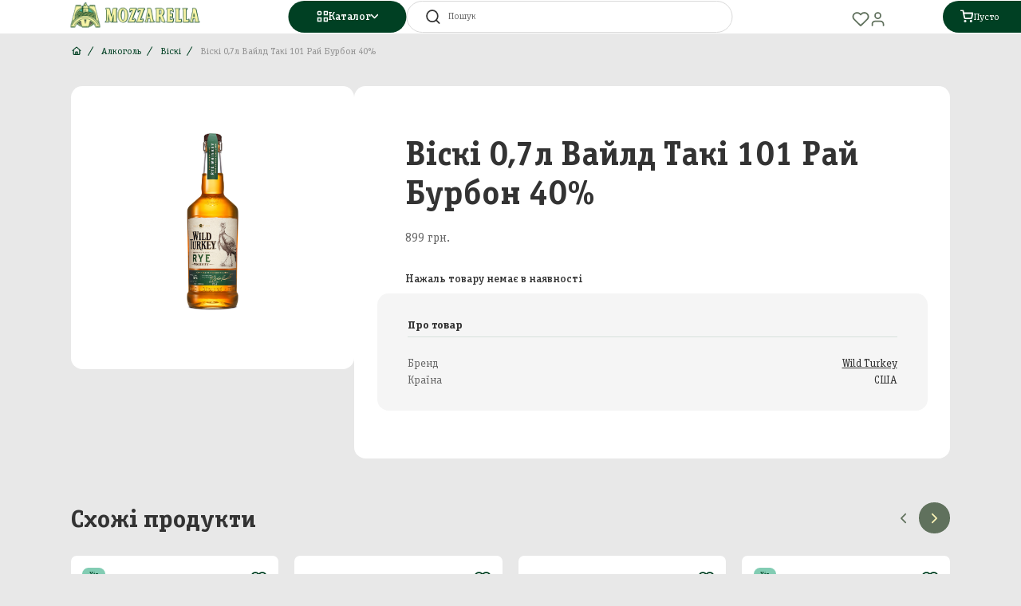

--- FILE ---
content_type: text/html; charset=UTF-8
request_url: https://mozzarella.com.ua/product/viski-07l-vaild-taki-101-rai-burbon-40
body_size: 22424
content:
<!DOCTYPE html>
<html lang="uk">
<head>
    <meta charset="utf-8">
    <!-- FONTS -->
    
<!-- END FONTS -->
    <!-- STYLES -->
    <!--   styles preload start     -->
    <link rel="preload" href="https://cdnjs.cloudflare.com/ajax/libs/normalize/8.0.1/normalize.min.css" as="style">
        <link rel="preload" href="/css/app.min.css?id=06f63ebdb3d8edefcc545fc825478dfc" as="style">
        <link rel="preload" href="/js/app.min.js?id=1d909d345dfbe7f02aaa72899955e0c4" as="script" />
        <!--    end preload    -->
        <!-- Google Tag Manager -->
    <script>(function(w,d,s,l,i){w[l]=w[l]||[];w[l].push({'gtm.start':
    new Date().getTime(),event:'gtm.js'});var f=d.getElementsByTagName(s)[0],
    j=d.createElement(s),dl=l!='dataLayer'?'&l='+l:'';j.async=true;j.src=
    'https://www.googletagmanager.com/gtm.js?id='+i+dl;f.parentNode.insertBefore(j,f);
    })(window,document,'script','dataLayer','GTM-PMLCWGNM');</script>
    <!-- End Google Tag Manager -->

    
        <link href="/css/app.min.css?id=06f63ebdb3d8edefcc545fc825478dfc" rel="stylesheet">
    
    <!--    END STYLES    -->


    <meta name="viewport" content="width=device-width, initial-scale=1.0, maximum-scale=1.0, user-scalable=0" />

    <link rel="icon" href="https://mozzarella.com.ua/favicon.ico" type="image/x-icon"/>

    <meta property="og:url" content="https://mozzarella.com.ua/product/viski-07l-vaild-taki-101-rai-burbon-40"/>
    <meta property="og:type" content="article"/>

            <title>Купити Віскі 0,7л Вайлд Такі 101 Рай Бурбон 40% | Інтернет магазин Mozzarella</title>
        <meta property="og:title" content="Купити Віскі 0,7л Вайлд Такі 101 Рай Бурбон 40% | Інтернет магазин Mozzarella"/>
        <meta property="og:description" content="Віскі 0,7л Вайлд Такі 101 Рай Бурбон 40% в інтернет магазині Mozzarella. Замовити онлайн якісну імпортну продукцію ✓ Тільки оригінал ✓ Доставка по Хмельницькому і всій Україні"/>
        <meta name="description" content="Віскі 0,7л Вайлд Такі 101 Рай Бурбон 40% в інтернет магазині Mozzarella. Замовити онлайн якісну імпортну продукцію ✓ Тільки оригінал ✓ Доставка по Хмельницькому і всій Україні"/>
        <meta name="keywords" content="{&quot;ua&quot;: &quot;&quot;}"/>
        <meta property="og:site_name" content="Laravel"/>
    <meta property="og:image" content="https://s.mozzarella.space/pic/000044751_big.jpg"/>
    <meta property="og:image:type" content="image/jpeg"/>
    <meta property="og:image:width" content="400"/>
    <meta property="og:image:height" content="300"/>
    <link rel="canonical" href="https://mozzarella.com.ua/product/viski-07l-vaild-taki-101-rai-burbon-40">



    <!-- Meta Pixel Code -->
    <script>
      !function(f,b,e,v,n,t,s)
      {if(f.fbq)return;n=f.fbq=function(){n.callMethod?
        n.callMethod.apply(n,arguments):n.queue.push(arguments)};
        if(!f._fbq)f._fbq=n;n.push=n;n.loaded=!0;n.version='2.0';
        n.queue=[];t=b.createElement(e);t.async=!0;
        t.src=v;s=b.getElementsByTagName(e)[0];
        s.parentNode.insertBefore(t,s)}(window, document,'script',
        'https://connect.facebook.net/en_US/fbevents.js');
      fbq('init', '10028627087157443');
      fbq('track', 'PageView');
    </script>

    <!-- End Meta Pixel Code -->



</head>
<body>
    <!-- Google Tag Manager (noscript) -->
<noscript><iframe src="https://www.googletagmanager.com/ns.html?id=GTM-PMLCWGNM"
height="0" width="0" style="display:none;visibility:hidden"></iframe></noscript>
    <noscript><img height="1" width="1" style="display:none"
                   src="https://www.facebook.com/tr?id=10028627087157443&ev=PageView&noscript=1"
        /></noscript>
<!-- End Google Tag Manager (noscript) -->


<header class="header">

    <img loading="lazy" class="header__burger" id="burger-icon" src="https://mozzarella.com.ua/images/burger.svg" alt="Search icon">

    <a href="/" class="logo">
    <img loading="lazy" src="https://mozzarella.com.ua/images/logo.png" alt="Logo">
</a>

    <div class="header__center">
        <div class="header__catalogue">
            <div class="catalogue">
    <button  type="button"  class="rounded-button catalogue-button  primary">
    <span class="catalogue-button__inner">
        <span class="catalogue-button__content">
            <img loading="lazy" src="https://mozzarella.com.ua/images/icons/category.svg" alt="Category icon">

            <span class="medium-text medium-weight light-text">
                Каталог
            </span>
        </span>

        <span class="catalogue-button__arrow">
            <img loading="lazy" src="https://mozzarella.com.ua/images/icons/arrow-down.svg" alt="Arrow icon">
        </span>
    </span>
</button>

    <div class="catalogue-dropdown ">
    <div class="catalogue-dropdown__wrapper">
        <div class="catalogue-dropdown__header mrg24">
            <div class="small-heading">Каталог</div>
            <button class="catalogue-dropdown__close">
                <svg class="simple-icon" width="24" height="24" viewBox="0 0 24 24" fill="none" xmlns="http://www.w3.org/2000/svg">
    <path d="M18 6L6 18" stroke="#929292" stroke-width="2" stroke-linecap="round" stroke-linejoin="round"/>
    <path d="M6 6L18 18" stroke="#929292" stroke-width="2" stroke-linecap="round" stroke-linejoin="round"/>
</svg>
            </button>
        </div>
        <ul class="catalogue-dropdown__list">
            
                <li class="catalogue-dropdown__item">

                    <button class="catalogue-dropdown-button">

    
    <span class="small-text medium-weight gray600-text">
        Алкоголь
    </span>

    <svg class="simple-icon" width="24" height="25" viewBox="0 0 24 25" fill="none" xmlns="http://www.w3.org/2000/svg">
    <path d="M9 18.5L15 12.5L9 6.5" stroke="#60715D" stroke-width="2" stroke-linecap="round" stroke-linejoin="round"/>
</svg>
</button>


                    <div class="catalogue-menu">
    <a href="/catalog/alkogol" class="catalogue-menu__header">
        <span class="small-text bold-weight">
            Алкоголь
        </span>

        <svg class="simple-icon" width="24" height="25" viewBox="0 0 24 25" fill="none" xmlns="http://www.w3.org/2000/svg">
    <path d="M9 18.5L15 12.5L9 6.5" stroke="#60715D" stroke-width="2" stroke-linecap="round" stroke-linejoin="round"/>
</svg>
    </a>

    <ul class="catalogue-menu__list">
                    <li class="catalogue-menu__item">
                <a href="/catalog/balzam" class="small-text medium-weight">
                    Бальзам
                </a>
            </li>
                    <li class="catalogue-menu__item">
                <a href="/catalog/vermut-kokteil" class="small-text medium-weight">
                    Вермут, Коктейль
                </a>
            </li>
                    <li class="catalogue-menu__item">
                <a href="/catalog/vyno" class="small-text medium-weight">
                    Вино
                </a>
            </li>
                    <li class="catalogue-menu__item">
                <a href="/catalog/vino-igriste-sampanske" class="small-text medium-weight">
                    Вино ігристе, Шампанське
                </a>
            </li>
                    <li class="catalogue-menu__item">
                <a href="/catalog/viski" class="small-text medium-weight">
                    Віскі
                </a>
            </li>
                    <li class="catalogue-menu__item">
                <a href="/catalog/gorilka" class="small-text medium-weight">
                    Горілка
                </a>
            </li>
                    <li class="catalogue-menu__item">
                <a href="/catalog/gin" class="small-text medium-weight">
                    Джин
                </a>
            </li>
                    <li class="catalogue-menu__item">
                <a href="/catalog/konyak-brendi-kalvados" class="small-text medium-weight">
                    Коньяк, Бренді, Кальвадос
                </a>
            </li>
                    <li class="catalogue-menu__item">
                <a href="/catalog/liker-nastoyanka-bitter" class="small-text medium-weight">
                    Лікер, Настоянка, Біттер
                </a>
            </li>
                    <li class="catalogue-menu__item">
                <a href="/catalog/miniatyury" class="small-text medium-weight">
                    Мініатюри
                </a>
            </li>
                    <li class="catalogue-menu__item">
                <a href="/catalog/pivo" class="small-text medium-weight">
                    Пиво
                </a>
            </li>
                    <li class="catalogue-menu__item">
                <a href="/catalog/rom" class="small-text medium-weight">
                    Ром
                </a>
            </li>
                    <li class="catalogue-menu__item">
                <a href="/catalog/sidr" class="small-text medium-weight">
                    Сидр
                </a>
            </li>
                    <li class="catalogue-menu__item">
                <a href="/catalog/slaboalkogolni-napoyi" class="small-text medium-weight">
                    Слабоалкогольні напої
                </a>
            </li>
                    <li class="catalogue-menu__item">
                <a href="/catalog/tekila" class="small-text medium-weight">
                    Текіла
                </a>
            </li>
            </ul>
</div>
                </li>
            
                <li class="catalogue-dropdown__item">

                    <button class="catalogue-dropdown-button">

    
    <span class="small-text medium-weight gray600-text">
        Кондитерські вироби
    </span>

    <svg class="simple-icon" width="24" height="25" viewBox="0 0 24 25" fill="none" xmlns="http://www.w3.org/2000/svg">
    <path d="M9 18.5L15 12.5L9 6.5" stroke="#60715D" stroke-width="2" stroke-linecap="round" stroke-linejoin="round"/>
</svg>
</button>


                    <div class="catalogue-menu">
    <a href="/catalog/konditerski-virobi" class="catalogue-menu__header">
        <span class="small-text bold-weight">
            Кондитерські вироби
        </span>

        <svg class="simple-icon" width="24" height="25" viewBox="0 0 24 25" fill="none" xmlns="http://www.w3.org/2000/svg">
    <path d="M9 18.5L15 12.5L9 6.5" stroke="#60715D" stroke-width="2" stroke-linecap="round" stroke-linejoin="round"/>
</svg>
    </a>

    <ul class="catalogue-menu__list">
                    <li class="catalogue-menu__item">
                <a href="/catalog/biskviti-ponciki-keksi" class="small-text medium-weight">
                    Бісквіти, пончики, кекси
                </a>
            </li>
                    <li class="catalogue-menu__item">
                <a href="/catalog/vafli" class="small-text medium-weight">
                    Вафлі
                </a>
            </li>
                    <li class="catalogue-menu__item">
                <a href="/catalog/draze-lyodyaniki" class="small-text medium-weight">
                    Драже, Льодяники
                </a>
            </li>
                    <li class="catalogue-menu__item">
                <a href="/catalog/zuvalni-gumki" class="small-text medium-weight">
                    Жувальні гумки 
                </a>
            </li>
                    <li class="catalogue-menu__item">
                <a href="/catalog/koncentrat-moroziva" class="small-text medium-weight">
                    Концентрат морозива
                </a>
            </li>
                    <li class="catalogue-menu__item">
                <a href="/catalog/marcipan" class="small-text medium-weight">
                    Марципан
                </a>
            </li>
                    <li class="catalogue-menu__item">
                <a href="/catalog/panettone" class="small-text medium-weight">
                    Панеттоне
                </a>
            </li>
                    <li class="catalogue-menu__item">
                <a href="/catalog/pasta-sokoladna-i-gorixova" class="small-text medium-weight">
                    Паста шоколадна і горіхова, мед
                </a>
            </li>
                    <li class="catalogue-menu__item">
                <a href="/catalog/pecivo" class="small-text medium-weight">
                    Печиво
                </a>
            </li>
                    <li class="catalogue-menu__item">
                <a href="/catalog/solodoshhi-do-svyat" class="small-text medium-weight">
                    Солодощі до свят
                </a>
            </li>
                    <li class="catalogue-menu__item">
                <a href="/catalog/solomka-dlya-moloka" class="small-text medium-weight">
                    Соломка для молока
                </a>
            </li>
                    <li class="catalogue-menu__item">
                <a href="/catalog/suxari-krekeri-xlibni-palicki-palicki-savoyardi" class="small-text medium-weight">
                    Сухарі, Крекери, Хлібні палички, Палички Савоярді
                </a>
            </li>
                    <li class="catalogue-menu__item">
                <a href="/catalog/sukhi-snidanky" class="small-text medium-weight">
                    Сухі сніданки
                </a>
            </li>
                    <li class="catalogue-menu__item">
                <a href="/catalog/tortilya" class="small-text medium-weight">
                    Тортилья
                </a>
            </li>
                    <li class="catalogue-menu__item">
                <a href="/catalog/cukerki-zeleini-marsmellou" class="small-text medium-weight">
                    Цукерки желейні, Маршмеллоу
                </a>
            </li>
                    <li class="catalogue-menu__item">
                <a href="/catalog/cukerki-batonciki" class="small-text medium-weight">
                    Цукерки, Батончики
                </a>
            </li>
                    <li class="catalogue-menu__item">
                <a href="/catalog/shokolad" class="small-text medium-weight">
                    Шоколад
                </a>
            </li>
                    <li class="catalogue-menu__item">
                <a href="/catalog/stolen" class="small-text medium-weight">
                    Штолен
                </a>
            </li>
                    <li class="catalogue-menu__item">
                <a href="/catalog/dzem" class="small-text medium-weight">
                    Джем
                </a>
            </li>
            </ul>
</div>
                </li>
            
                <li class="catalogue-dropdown__item">

                    <button class="catalogue-dropdown-button">

    
    <span class="small-text medium-weight gray600-text">
        Вода, Напої, Соки 
    </span>

    <svg class="simple-icon" width="24" height="25" viewBox="0 0 24 25" fill="none" xmlns="http://www.w3.org/2000/svg">
    <path d="M9 18.5L15 12.5L9 6.5" stroke="#60715D" stroke-width="2" stroke-linecap="round" stroke-linejoin="round"/>
</svg>
</button>


                    <div class="catalogue-menu">
    <a href="/catalog/voda-napoyi-soki" class="catalogue-menu__header">
        <span class="small-text bold-weight">
            Вода, Напої, Соки 
        </span>

        <svg class="simple-icon" width="24" height="25" viewBox="0 0 24 25" fill="none" xmlns="http://www.w3.org/2000/svg">
    <path d="M9 18.5L15 12.5L9 6.5" stroke="#60715D" stroke-width="2" stroke-linecap="round" stroke-linejoin="round"/>
</svg>
    </a>

    <ul class="catalogue-menu__list">
                    <li class="catalogue-menu__item">
                <a href="/catalog/vino-igr-075l-bezalk-0" class="small-text medium-weight">
                    Вино ігр 0,75л Безалк 0%
                </a>
            </li>
                    <li class="catalogue-menu__item">
                <a href="/catalog/voda-mineralna" class="small-text medium-weight">
                    Вода мінеральна
                </a>
            </li>
                    <li class="catalogue-menu__item">
                <a href="/catalog/napoyi-bezalkogolni" class="small-text medium-weight">
                    Напої безалкогольні
                </a>
            </li>
                    <li class="catalogue-menu__item">
                <a href="/catalog/napoyi-vitaminizovani" class="small-text medium-weight">
                    Напої вітамінізовані
                </a>
            </li>
                    <li class="catalogue-menu__item">
                <a href="/catalog/napoyi-energeticni" class="small-text medium-weight">
                    Напої енергетичні
                </a>
            </li>
                    <li class="catalogue-menu__item">
                <a href="/catalog/soki" class="small-text medium-weight">
                    Соки
                </a>
            </li>
            </ul>
</div>
                </li>
            
                <li class="catalogue-dropdown__item">

                    <button class="catalogue-dropdown-button">

    
    <span class="small-text medium-weight gray600-text">
        Горіхи, Снеки, Сухофрукти
    </span>

    <svg class="simple-icon" width="24" height="25" viewBox="0 0 24 25" fill="none" xmlns="http://www.w3.org/2000/svg">
    <path d="M9 18.5L15 12.5L9 6.5" stroke="#60715D" stroke-width="2" stroke-linecap="round" stroke-linejoin="round"/>
</svg>
</button>


                    <div class="catalogue-menu">
    <a href="/catalog/gorixi-sneki-suxofrukti" class="catalogue-menu__header">
        <span class="small-text bold-weight">
            Горіхи, Снеки, Сухофрукти
        </span>

        <svg class="simple-icon" width="24" height="25" viewBox="0 0 24 25" fill="none" xmlns="http://www.w3.org/2000/svg">
    <path d="M9 18.5L15 12.5L9 6.5" stroke="#60715D" stroke-width="2" stroke-linecap="round" stroke-linejoin="round"/>
</svg>
    </a>

    <ul class="catalogue-menu__list">
                    <li class="catalogue-menu__item">
                <a href="/catalog/gorixi" class="small-text medium-weight">
                    Горіхи
                </a>
            </li>
                    <li class="catalogue-menu__item">
                <a href="/catalog/sneki-i-cipsi" class="small-text medium-weight">
                    Снеки і чіпси
                </a>
            </li>
                    <li class="catalogue-menu__item">
                <a href="/catalog/suxofrukti" class="small-text medium-weight">
                    Сухофрукти
                </a>
            </li>
            </ul>
</div>
                </li>
            
                <li class="catalogue-dropdown__item">

                    <button class="catalogue-dropdown-button">

    
    <span class="small-text medium-weight gray600-text">
        Молочна продукція
    </span>

    <svg class="simple-icon" width="24" height="25" viewBox="0 0 24 25" fill="none" xmlns="http://www.w3.org/2000/svg">
    <path d="M9 18.5L15 12.5L9 6.5" stroke="#60715D" stroke-width="2" stroke-linecap="round" stroke-linejoin="round"/>
</svg>
</button>


                    <div class="catalogue-menu">
    <a href="/catalog/molocna-produkciya" class="catalogue-menu__header">
        <span class="small-text bold-weight">
            Молочна продукція
        </span>

        <svg class="simple-icon" width="24" height="25" viewBox="0 0 24 25" fill="none" xmlns="http://www.w3.org/2000/svg">
    <path d="M9 18.5L15 12.5L9 6.5" stroke="#60715D" stroke-width="2" stroke-linecap="round" stroke-linejoin="round"/>
</svg>
    </a>

    <ul class="catalogue-menu__list">
                    <li class="catalogue-menu__item">
                <a href="/catalog/desertipudingi" class="small-text medium-weight">
                    Десерти/пудинги
                </a>
            </li>
                    <li class="catalogue-menu__item">
                <a href="/catalog/iogurt" class="small-text medium-weight">
                    Йогурт
                </a>
            </li>
                    <li class="catalogue-menu__item">
                <a href="/catalog/maslo" class="small-text medium-weight">
                    Масло
                </a>
            </li>
                    <li class="catalogue-menu__item">
                <a href="/catalog/moloko-zgushhene" class="small-text medium-weight">
                    Молоко згущене
                </a>
            </li>
                    <li class="catalogue-menu__item">
                <a href="/catalog/molocni-produkti" class="small-text medium-weight">
                    Молочні продукти
                </a>
            </li>
                    <li class="catalogue-menu__item">
                <a href="/catalog/moreprodukti-riba" class="small-text medium-weight">
                    Морепродукти, Риба
                </a>
            </li>
            </ul>
</div>
                </li>
            
                <li class="catalogue-dropdown__item">

                    <button class="catalogue-dropdown-button">

    
    <span class="small-text medium-weight gray600-text">
        Морепродукти, Риба
    </span>

    <svg class="simple-icon" width="24" height="25" viewBox="0 0 24 25" fill="none" xmlns="http://www.w3.org/2000/svg">
    <path d="M9 18.5L15 12.5L9 6.5" stroke="#60715D" stroke-width="2" stroke-linecap="round" stroke-linejoin="round"/>
</svg>
</button>


                    <div class="catalogue-menu">
    <a href="/catalog/moreprodukti-riba" class="catalogue-menu__header">
        <span class="small-text bold-weight">
            Морепродукти, Риба
        </span>

        <svg class="simple-icon" width="24" height="25" viewBox="0 0 24 25" fill="none" xmlns="http://www.w3.org/2000/svg">
    <path d="M9 18.5L15 12.5L9 6.5" stroke="#60715D" stroke-width="2" stroke-linecap="round" stroke-linejoin="round"/>
</svg>
    </a>

    <ul class="catalogue-menu__list">
                    <li class="catalogue-menu__item">
                <a href="/catalog/ikra" class="small-text medium-weight">
                    Ікра
                </a>
            </li>
                    <li class="catalogue-menu__item">
                <a href="/catalog/moreprodukty" class="small-text medium-weight">
                    Морепродукти
                </a>
            </li>
                    <li class="catalogue-menu__item">
                <a href="/catalog/riba-ss" class="small-text medium-weight">
                    Риба с/с
                </a>
            </li>
            </ul>
</div>
                </li>
            
                <li class="catalogue-dropdown__item">

                    <button class="catalogue-dropdown-button">

    
    <span class="small-text medium-weight gray600-text">
        М&#039;ясо-ковбасна продукція
    </span>

    <svg class="simple-icon" width="24" height="25" viewBox="0 0 24 25" fill="none" xmlns="http://www.w3.org/2000/svg">
    <path d="M9 18.5L15 12.5L9 6.5" stroke="#60715D" stroke-width="2" stroke-linecap="round" stroke-linejoin="round"/>
</svg>
</button>


                    <div class="catalogue-menu">
    <a href="/catalog/myaso-kovbasna-produkciya" class="catalogue-menu__header">
        <span class="small-text bold-weight">
            М&#039;ясо-ковбасна продукція
        </span>

        <svg class="simple-icon" width="24" height="25" viewBox="0 0 24 25" fill="none" xmlns="http://www.w3.org/2000/svg">
    <path d="M9 18.5L15 12.5L9 6.5" stroke="#60715D" stroke-width="2" stroke-linecap="round" stroke-linejoin="round"/>
</svg>
    </a>

    <ul class="catalogue-menu__list">
                    <li class="catalogue-menu__item">
                <a href="/catalog/kabanosi" class="small-text medium-weight">
                    Кабаноси 
                </a>
            </li>
                    <li class="catalogue-menu__item">
                <a href="/catalog/kovbasa" class="small-text medium-weight">
                    Ковбаса
                </a>
            </li>
                    <li class="catalogue-menu__item">
                <a href="/catalog/myasni-virobi-sinka" class="small-text medium-weight">
                    М&#039;ясні вироби, шинка
                </a>
            </li>
                    <li class="catalogue-menu__item">
                <a href="/catalog/sosiski" class="small-text medium-weight">
                    Сосиски
                </a>
            </li>
                    <li class="catalogue-menu__item">
                <a href="/catalog/xamon-ta-prosutto" class="small-text medium-weight">
                    Хамон та Прошутто
                </a>
            </li>
            </ul>
</div>
                </li>
            
                <li class="catalogue-dropdown__item">

                    <button class="catalogue-dropdown-button">

    
    <span class="small-text medium-weight gray600-text">
        Кава, Капучіно, Чай
    </span>

    <svg class="simple-icon" width="24" height="25" viewBox="0 0 24 25" fill="none" xmlns="http://www.w3.org/2000/svg">
    <path d="M9 18.5L15 12.5L9 6.5" stroke="#60715D" stroke-width="2" stroke-linecap="round" stroke-linejoin="round"/>
</svg>
</button>


                    <div class="catalogue-menu">
    <a href="/catalog/kava-kapucino-cai" class="catalogue-menu__header">
        <span class="small-text bold-weight">
            Кава, Капучіно, Чай
        </span>

        <svg class="simple-icon" width="24" height="25" viewBox="0 0 24 25" fill="none" xmlns="http://www.w3.org/2000/svg">
    <path d="M9 18.5L15 12.5L9 6.5" stroke="#60715D" stroke-width="2" stroke-linecap="round" stroke-linejoin="round"/>
</svg>
    </a>

    <ul class="catalogue-menu__list">
                    <li class="catalogue-menu__item">
                <a href="/catalog/kava-zerno" class="small-text medium-weight">
                    Кава зерно
                </a>
            </li>
                    <li class="catalogue-menu__item">
                <a href="/catalog/kava-melena" class="small-text medium-weight">
                    Кава мелена
                </a>
            </li>
                    <li class="catalogue-menu__item">
                <a href="/catalog/kava-rozcinna" class="small-text medium-weight">
                    Кава розчинна
                </a>
            </li>
                    <li class="catalogue-menu__item">
                <a href="/catalog/kapucino-kakao-garyacii-sokolad" class="small-text medium-weight">
                    Капучіно, Какао, Гарячий шоколад
                </a>
            </li>
                    <li class="catalogue-menu__item">
                <a href="/catalog/chay" class="small-text medium-weight">
                    Чай
                </a>
            </li>
                    <li class="catalogue-menu__item">
                <a href="/catalog/verski" class="small-text medium-weight">
                    Вершки
                </a>
            </li>
            </ul>
</div>
                </li>
            
                <li class="catalogue-dropdown__item">

                    <button class="catalogue-dropdown-button">

    
    <span class="small-text medium-weight gray600-text">
        Консервація, Соуси, Олія
    </span>

    <svg class="simple-icon" width="24" height="25" viewBox="0 0 24 25" fill="none" xmlns="http://www.w3.org/2000/svg">
    <path d="M9 18.5L15 12.5L9 6.5" stroke="#60715D" stroke-width="2" stroke-linecap="round" stroke-linejoin="round"/>
</svg>
</button>


                    <div class="catalogue-menu">
    <a href="/catalog/konservaciya-sousi-oliya" class="catalogue-menu__header">
        <span class="small-text bold-weight">
            Консервація, Соуси, Олія
        </span>

        <svg class="simple-icon" width="24" height="25" viewBox="0 0 24 25" fill="none" xmlns="http://www.w3.org/2000/svg">
    <path d="M9 18.5L15 12.5L9 6.5" stroke="#60715D" stroke-width="2" stroke-linecap="round" stroke-linejoin="round"/>
</svg>
    </a>

    <ul class="catalogue-menu__list">
                    <li class="catalogue-menu__item">
                <a href="/catalog/ketcup-maionez-gircicya" class="small-text medium-weight">
                    Кетчуп, майонез, гірчиця
                </a>
            </li>
                    <li class="catalogue-menu__item">
                <a href="/catalog/konservaciya-myasna" class="small-text medium-weight">
                    Консервація м&#039;ясна
                </a>
            </li>
                    <li class="catalogue-menu__item">
                <a href="/catalog/konservaciya-ovoceva" class="small-text medium-weight">
                    Консервація овочева
                </a>
            </li>
                    <li class="catalogue-menu__item">
                <a href="/catalog/konservaciya-ribna" class="small-text medium-weight">
                    Консервація рибна
                </a>
            </li>
                    <li class="catalogue-menu__item">
                <a href="/catalog/konservaciya-fruktova" class="small-text medium-weight">
                    Консервація фруктова
                </a>
            </li>
                    <li class="catalogue-menu__item">
                <a href="/catalog/maslini" class="small-text medium-weight">
                    Маслини
                </a>
            </li>
                    <li class="catalogue-menu__item">
                <a href="/catalog/olivki" class="small-text medium-weight">
                    Оливки
                </a>
            </li>
                    <li class="catalogue-menu__item">
                <a href="/catalog/oliya" class="small-text medium-weight">
                    Олія
                </a>
            </li>
                    <li class="catalogue-menu__item">
                <a href="/catalog/ocet-sous-balzamicnii" class="small-text medium-weight">
                    Оцет, соус бальзамічний
                </a>
            </li>
                    <li class="catalogue-menu__item">
                <a href="/catalog/pasta-tomatna-sous" class="small-text medium-weight">
                    Паста томатна, соус
                </a>
            </li>
                    <li class="catalogue-menu__item">
                <a href="/catalog/sik-limonnii-siropi-toping" class="small-text medium-weight">
                    Сік лимонний, сиропи, топінг
                </a>
            </li>
            </ul>
</div>
                </li>
            
                <li class="catalogue-dropdown__item">

                    <button class="catalogue-dropdown-button">

    
    <span class="small-text medium-weight gray600-text">
        Бакалія, Спеції
    </span>

    <svg class="simple-icon" width="24" height="25" viewBox="0 0 24 25" fill="none" xmlns="http://www.w3.org/2000/svg">
    <path d="M9 18.5L15 12.5L9 6.5" stroke="#60715D" stroke-width="2" stroke-linecap="round" stroke-linejoin="round"/>
</svg>
</button>


                    <div class="catalogue-menu">
    <a href="/catalog/bakaliya-speciyi" class="catalogue-menu__header">
        <span class="small-text bold-weight">
            Бакалія, Спеції
        </span>

        <svg class="simple-icon" width="24" height="25" viewBox="0 0 24 25" fill="none" xmlns="http://www.w3.org/2000/svg">
    <path d="M9 18.5L15 12.5L9 6.5" stroke="#60715D" stroke-width="2" stroke-linecap="round" stroke-linejoin="round"/>
</svg>
    </a>

    <ul class="catalogue-menu__list">
                    <li class="catalogue-menu__item">
                <a href="/catalog/krupy-borosno" class="small-text medium-weight">
                    Крупи,борошно
                </a>
            </li>
                    <li class="catalogue-menu__item">
                <a href="/catalog/makarony" class="small-text medium-weight">
                    Макарони
                </a>
            </li>
                    <li class="catalogue-menu__item">
                <a href="/catalog/pripravi" class="small-text medium-weight">
                    Приправи
                </a>
            </li>
                    <li class="catalogue-menu__item">
                <a href="/catalog/cukor" class="small-text medium-weight">
                    Цукор
                </a>
            </li>
            </ul>
</div>
                </li>
            
                <li class="catalogue-dropdown__item">

                    <button class="catalogue-dropdown-button">

    
    <span class="small-text medium-weight gray600-text">
        Непродовольчі товари
    </span>

    <svg class="simple-icon" width="24" height="25" viewBox="0 0 24 25" fill="none" xmlns="http://www.w3.org/2000/svg">
    <path d="M9 18.5L15 12.5L9 6.5" stroke="#60715D" stroke-width="2" stroke-linecap="round" stroke-linejoin="round"/>
</svg>
</button>


                    <div class="catalogue-menu">
    <a href="/catalog/neprodovolci-tovari" class="catalogue-menu__header">
        <span class="small-text bold-weight">
            Непродовольчі товари
        </span>

        <svg class="simple-icon" width="24" height="25" viewBox="0 0 24 25" fill="none" xmlns="http://www.w3.org/2000/svg">
    <path d="M9 18.5L15 12.5L9 6.5" stroke="#60715D" stroke-width="2" stroke-linecap="round" stroke-linejoin="round"/>
</svg>
    </a>

    <ul class="catalogue-menu__list">
                    <li class="catalogue-menu__item">
                <a href="/catalog/paketi-korobka-derevyana" class="small-text medium-weight">
                    Пакети, коробка дерев&#039;яна
                </a>
            </li>
                    <li class="catalogue-menu__item">
                <a href="/catalog/tara" class="small-text medium-weight">
                    Тара
                </a>
            </li>
            </ul>
</div>
                </li>
            
                <li class="catalogue-dropdown__item">

                    <button class="catalogue-dropdown-button">

    
    <span class="small-text medium-weight gray600-text">
        Сир
    </span>

    <svg class="simple-icon" width="24" height="25" viewBox="0 0 24 25" fill="none" xmlns="http://www.w3.org/2000/svg">
    <path d="M9 18.5L15 12.5L9 6.5" stroke="#60715D" stroke-width="2" stroke-linecap="round" stroke-linejoin="round"/>
</svg>
</button>


                    <div class="catalogue-menu">
    <a href="/catalog/sir" class="catalogue-menu__header">
        <span class="small-text bold-weight">
            Сир
        </span>

        <svg class="simple-icon" width="24" height="25" viewBox="0 0 24 25" fill="none" xmlns="http://www.w3.org/2000/svg">
    <path d="M9 18.5L15 12.5L9 6.5" stroke="#60715D" stroke-width="2" stroke-linecap="round" stroke-linejoin="round"/>
</svg>
    </a>

    <ul class="catalogue-menu__list">
                    <li class="catalogue-menu__item">
                <a href="/catalog/siri-myaki-ta-namazki" class="small-text medium-weight">
                    Сири м&#039;які та намазки
                </a>
            </li>
                    <li class="catalogue-menu__item">
                <a href="/catalog/siri-napivtverdi" class="small-text medium-weight">
                    Сири напівтверді
                </a>
            </li>
                    <li class="catalogue-menu__item">
                <a href="/catalog/siri-rozsilni" class="small-text medium-weight">
                    Сири розсільні
                </a>
            </li>
                    <li class="catalogue-menu__item">
                <a href="/catalog/siri-tverdi" class="small-text medium-weight">
                    Сири тверді
                </a>
            </li>
            </ul>
</div>
                </li>
            
                <li class="catalogue-dropdown__item">

                    <button class="catalogue-dropdown-button">

    
    <span class="small-text medium-weight gray600-text">
        Побутова хімія
    </span>

    <svg class="simple-icon" width="24" height="25" viewBox="0 0 24 25" fill="none" xmlns="http://www.w3.org/2000/svg">
    <path d="M9 18.5L15 12.5L9 6.5" stroke="#60715D" stroke-width="2" stroke-linecap="round" stroke-linejoin="round"/>
</svg>
</button>


                    <div class="catalogue-menu">
    <a href="/catalog/pobutova-ximiya" class="catalogue-menu__header">
        <span class="small-text bold-weight">
            Побутова хімія
        </span>

        <svg class="simple-icon" width="24" height="25" viewBox="0 0 24 25" fill="none" xmlns="http://www.w3.org/2000/svg">
    <path d="M9 18.5L15 12.5L9 6.5" stroke="#60715D" stroke-width="2" stroke-linecap="round" stroke-linejoin="round"/>
</svg>
    </a>

    <ul class="catalogue-menu__list">
                    <li class="catalogue-menu__item">
                <a href="/catalog/zasobi-dlya-mittya-posudu" class="small-text medium-weight">
                    Засоби для миття посуду
                </a>
            </li>
                    <li class="catalogue-menu__item">
                <a href="/catalog/zasoby-dlya-prannya" class="small-text medium-weight">
                    Засоби для прання
                </a>
            </li>
                    <li class="catalogue-menu__item">
                <a href="/catalog/zasobi-dlya-pribirannya" class="small-text medium-weight">
                    Засоби для прибирання
                </a>
            </li>
            </ul>
</div>
                </li>
            
                <li class="catalogue-dropdown__item">

                    <button class="catalogue-dropdown-button">

    
    <span class="small-text medium-weight gray600-text">
        Особиста гігієна
    </span>

    <svg class="simple-icon" width="24" height="25" viewBox="0 0 24 25" fill="none" xmlns="http://www.w3.org/2000/svg">
    <path d="M9 18.5L15 12.5L9 6.5" stroke="#60715D" stroke-width="2" stroke-linecap="round" stroke-linejoin="round"/>
</svg>
</button>


                    <div class="catalogue-menu">
    <a href="/catalog/osobista-gigijena" class="catalogue-menu__header">
        <span class="small-text bold-weight">
            Особиста гігієна
        </span>

        <svg class="simple-icon" width="24" height="25" viewBox="0 0 24 25" fill="none" xmlns="http://www.w3.org/2000/svg">
    <path d="M9 18.5L15 12.5L9 6.5" stroke="#60715D" stroke-width="2" stroke-linecap="round" stroke-linejoin="round"/>
</svg>
    </a>

    <ul class="catalogue-menu__list">
                    <li class="catalogue-menu__item">
                <a href="/catalog/doglyad-za-volossyam" class="small-text medium-weight">
                    Догляд за волоссям
                </a>
            </li>
                    <li class="catalogue-menu__item">
                <a href="/catalog/gigiyena-rota" class="small-text medium-weight">
                    Догляд за ротовою порожниною
                </a>
            </li>
                    <li class="catalogue-menu__item">
                <a href="/catalog/zasobi-dlya-intimnoyi-gigijeni" class="small-text medium-weight">
                    Засоби для інтимної гігієни
                </a>
            </li>
                    <li class="catalogue-menu__item">
                <a href="/catalog/doglyad-za-tilom" class="small-text medium-weight">
                    Догляд за тілом
                </a>
            </li>
            </ul>
</div>
                </li>
                    </ul>
    </div>
</div>
</div>
        </div>

        <form action="/search" id="search_form">
    <div class="rounded-field ">
    <img class="search-field__icon simple-icon" src="https://mozzarella.com.ua/images/icons/search.svg"
             alt="Search icon"
             loading="lazy"
             onclick="document.getElementById('search_form').submit();">

    <input
        class="rounded-field__input"
        id="search"
        type="text"
        name="search"
        placeholder="Пошук"
    >

    <span class="rounded-field__error"></span>
</div>
</form>

    </div>

    <div class="header__tools">
                    <button data-modal="auth" class="header__tool">
                <svg class="simple-icon" width="24" height="24" viewBox="0 0 24 24" fill="none" xmlns="http://www.w3.org/2000/svg">
    <path d="M20.8401 4.60987C20.3294 4.09888 19.7229 3.69352 19.0555 3.41696C18.388 3.14039 17.6726 2.99805 16.9501 2.99805C16.2276 2.99805 15.5122 3.14039 14.8448 3.41696C14.1773 3.69352 13.5709 4.09888 13.0601 4.60987L12.0001 5.66987L10.9401 4.60987C9.90843 3.57818 8.50915 2.99858 7.05012 2.99858C5.59109 2.99858 4.19181 3.57818 3.16012 4.60987C2.12843 5.64156 1.54883 7.04084 1.54883 8.49987C1.54883 9.95891 2.12843 11.3582 3.16012 12.3899L4.22012 13.4499L12.0001 21.2299L19.7801 13.4499L20.8401 12.3899C21.3511 11.8791 21.7565 11.2727 22.033 10.6052C22.3096 9.93777 22.4519 9.22236 22.4519 8.49987C22.4519 7.77738 22.3096 7.06198 22.033 6.39452C21.7565 5.72706 21.3511 5.12063 20.8401 4.60987V4.60987Z" stroke="#60715D" stroke-width="2" stroke-linecap="round" stroke-linejoin="round"/>
</svg>            </button>

            <button data-modal="auth" class="header__tool">
                <svg class="simple-icon" width="24" height="24" viewBox="0 0 24 24" fill="none" xmlns="http://www.w3.org/2000/svg">
    <path d="M20 21V19C20 17.9391 19.5786 16.9217 18.8284 16.1716C18.0783 15.4214 17.0609 15 16 15H8C6.93913 15 5.92172 15.4214 5.17157 16.1716C4.42143 16.9217 4 17.9391 4 19V21" stroke="#60715D" stroke-width="2" stroke-linecap="round" stroke-linejoin="round"/>
    <path d="M12 11C14.2091 11 16 9.20914 16 7C16 4.79086 14.2091 3 12 3C9.79086 3 8 4.79086 8 7C8 9.20914 9.79086 11 12 11Z" stroke="#60715D" stroke-width="2" stroke-linecap="round" stroke-linejoin="round"/>
</svg>            </button>
            </div>

    <div class="header__search">
        <img loading="lazy" id="mobile-search-toggle" src="https://mozzarella.com.ua/images/icons/search.svg"
             alt="Search icon"
        >
    </div>


    <div class="cart">
    <button data-count="0" class="cart-button">
    <span class="cart-button__counter caption-text primary-default-color">
        0
    </span>

    <span class="cart-button__content">
        <svg width="18" height="19" viewBox="0 0 18 19" fill="none" xmlns="http://www.w3.org/2000/svg">
    <g clip-path="url(#clip0_823_24863)">
        <path d="M6.75 17C7.16421 17 7.5 16.6642 7.5 16.25C7.5 15.8358 7.16421 15.5 6.75 15.5C6.33579 15.5 6 15.8358 6 16.25C6 16.6642 6.33579 17 6.75 17Z" stroke="white" stroke-width="2" stroke-linecap="round" stroke-linejoin="round"/>
        <path d="M15 17C15.4142 17 15.75 16.6642 15.75 16.25C15.75 15.8358 15.4142 15.5 15 15.5C14.5858 15.5 14.25 15.8358 14.25 16.25C14.25 16.6642 14.5858 17 15 17Z" stroke="white" stroke-width="2" stroke-linecap="round" stroke-linejoin="round"/>
        <path d="M0.75 1.25H3.75L5.76 11.2925C5.82858 11.6378 6.01643 11.948 6.29066 12.1687C6.56489 12.3895 6.90802 12.5067 7.26 12.5H14.55C14.902 12.5067 15.2451 12.3895 15.5193 12.1687C15.7936 11.948 15.9814 11.6378 16.05 11.2925L17.25 5H4.5" stroke="white" stroke-width="2" stroke-linecap="round" stroke-linejoin="round"/>
    </g>
    <defs>
        <clipPath id="clip0_823_24863">
            <rect width="18" height="18" fill="white" transform="translate(0 0.5)"/>
        </clipPath>
    </defs>
</svg>
        <span class="cart-button__price small-text light-text">
            0
        </span>
    </span>
</button>

    <div class="cart-module__overlay overlay">
    <div data-count="0" class="cart-module">
        <div class="cart-module__header">
            <p class="medium-heading bold-weight">
                Кошик
            </p>

            <button class="cart-module__close">
                <svg class="simple-icon" width="24" height="24" viewBox="0 0 24 24" fill="none" xmlns="http://www.w3.org/2000/svg">
    <path d="M18 6L6 18" stroke="#929292" stroke-width="2" stroke-linecap="round" stroke-linejoin="round"/>
    <path d="M6 6L18 18" stroke="#929292" stroke-width="2" stroke-linecap="round" stroke-linejoin="round"/>
</svg>
            </button>
        </div>

        <div class="small-baskets-slider">
    <div class="small-baskets-slider__header">
        <div class="smallest-heading">
            Ваші кошики
        </div>

        <div class="small-baskets-slider__buttons">
            <button class="small-baskets-slider__button small-baskets-slider__button_prev">
                <svg class="simple-icon" width="24" height="25" viewBox="0 0 24 25" fill="none" xmlns="http://www.w3.org/2000/svg">
    <path d="M15 18.5L9 12.5L15 6.5" stroke="#60715D" stroke-width="2" stroke-linecap="round" stroke-linejoin="round"/>
</svg>
            </button>

            <button class="small-baskets-slider__button small-baskets-slider__button_next">
                <svg class="simple-icon" width="24" height="25" viewBox="0 0 24 25" fill="none" xmlns="http://www.w3.org/2000/svg">
    <path d="M9 18.5L15 12.5L9 6.5" stroke="#60715D" stroke-width="2" stroke-linecap="round" stroke-linejoin="round"/>
</svg>
            </button>
        </div>
    </div>

    <div class="small-baskets-slider__items swiper">
        <div class="small-baskets-slider__track swiper-wrapper">

        </div>
    </div>
</div>

        <div class="cart-module__items">

        </div>

        <div class="cart-module__bottom">
            <div class="cart-module__info">
               <p class="delivery__information pay_delivery">
                   Вартість доставки розраховується за тарифом перевізника за рахунок отримувача.
                   Безкоштовно від 1000грн тільки по м. Хмельницький.
               </p>
                <p class="cart-module__title smallest-heading gray600-text">
                    Інформація про знижки
                </p>

                <div class="cart-module__total-price">
                    <p class="big-text gray600-text">
                        Знижка:
                    </p>

                    <p class="small-heading discount-information">
                        0 грн
                    </p>
                </div>
                <div class="cart-module__total-price">
                    <p class="big-text gray600-text">
                        Всього:
                    </p>

                    <p class="cart-module__price small-heading">
                        0 грн
                    </p>
                </div>

                <div class="cart-module__buttons">
                                            <a href="#" data-modal="auth">
                            <button  type="button"  class="rounded-button cart-module__submit ">
    <span class="medium-text medium-weight light-text">
                                    Оформити замовлення
                                </span>
</button>
                        </a>

                        <button data-modal="auth" class="cart-module__add-basket">
                            <svg width="16" height="16" viewBox="0 0 16 16" fill="none" xmlns="http://www.w3.org/2000/svg">
    <path d="M8 3.3335V12.6668" stroke="#004023" stroke-width="1.33333" stroke-linecap="round" stroke-linejoin="round"/>
    <path d="M3.33301 8H12.6663" stroke="#004023" stroke-width="1.33333" stroke-linecap="round" stroke-linejoin="round"/>
</svg>

                            <span class="small-text primary-default-color">
                                Зберегти кошик
                            </span>
                        </button>
                                    </div>
            </div>
        </div>

        <div class="cart-module__empty">
            <div class="cart-module__icon mrg24">
                <svg width="61" height="60" viewBox="0 0 61 60" fill="none" xmlns="http://www.w3.org/2000/svg">
    <path d="M23 55C24.3807 55 25.5 53.8807 25.5 52.5C25.5 51.1193 24.3807 50 23 50C21.6193 50 20.5 51.1193 20.5 52.5C20.5 53.8807 21.6193 55 23 55Z" stroke="#60715D" stroke-width="2" stroke-linecap="round" stroke-linejoin="round"/>
    <path d="M50.5 55C51.8807 55 53 53.8807 53 52.5C53 51.1193 51.8807 50 50.5 50C49.1193 50 48 51.1193 48 52.5C48 53.8807 49.1193 55 50.5 55Z" stroke="#60715D" stroke-width="2" stroke-linecap="round" stroke-linejoin="round"/>
    <path d="M3 2.5H13L19.7 35.975C19.9286 37.126 20.5548 38.1599 21.4689 38.8957C22.383 39.6316 23.5267 40.0225 24.7 40H49C50.1733 40.0225 51.317 39.6316 52.2311 38.8957C53.1452 38.1599 53.7714 37.126 54 35.975L58 15H15.5" stroke="#60715D" stroke-width="2" stroke-linecap="round" stroke-linejoin="round"/>
</svg>
            </div>

            <p class="smallest-heading mrg5">
                В кошику поки немає товарів
            </p>

            <p class="small-text gray400-text mrg32">
                Перейдіть до каталогу, подивіться гарячі знижки або скористайтеся пошуком, щоб найти потрібний товар
            </p>


            <a href="/recommendations/promotion" class="cart-module__catalogue-link">
                <button  type="button"  class="rounded-button  primary">
    <span class="medium-text medium-weight light-text">
                        До каталогу
                    </span>
</button>
            </a>
        </div>
    </div>
</div>

</div>
</header>

<main>
        <div class="breadcrumbs">
    <div class="container">
        <script type="application/ld+json">
    {
      "@context": "https://schema.org",
      "@type": "BreadcrumbList",
      "itemListElement": [{
        "@type": "ListItem",
        "position": 1,
        "name": "Алкоголь",
        "item": "https://mozzarella.com.ua/catalog/viski"
      }
      ,
                                    {
        "@type": "ListItem",
        "position": 2,
        "name": "Віскі",
        "item": "https://mozzarella.com.ua/catalog/viski"
      },
                              {
        "@type": "ListItem",
        "position": 3,
        "name": "Віскі 0,7л Вайлд Такі 101 Рай Бурбон 40%"
      }
            ]
    }

        </script>
        <ul>
            <li>
                <a href="/" class="small-text primary-default-color">
                    <svg width="16" height="17" viewBox="0 0 16 17" fill="none" xmlns="http://www.w3.org/2000/svg">
    <path d="M7.55677 2.00189C7.80936 1.77736 8.19 1.77736 8.44259 2.00189L14.4426 7.33522C14.7178 7.57984 14.7426 8.00122 14.498 8.27641C14.2533 8.55159 13.832 8.57638 13.5568 8.33177L13.333 8.13287V13.1668C13.333 13.9032 12.7361 14.5002 11.9997 14.5002H3.99968C3.2633 14.5002 2.66635 13.9032 2.66635 13.1668V8.13287L2.44259 8.33177C2.1674 8.57638 1.74602 8.55159 1.50141 8.27641C1.2568 8.00122 1.28158 7.57984 1.55677 7.33522L7.55677 2.00189ZM3.99968 6.94769V13.1668H5.99968V9.8335C5.99968 9.46531 6.29816 9.16683 6.66635 9.16683H9.33302C9.70121 9.16683 9.99968 9.46531 9.99968 9.8335V13.1668H11.9997V6.94769L7.99968 3.39213L3.99968 6.94769ZM8.66635 13.1668V10.5002H7.33301V13.1668H8.66635Z" fill="#004023"/>
</svg>
                </a>
            </li>

            <li>
                                    <a href="/catalog/alkogol" class="small-text primary-default-color">
                        Алкоголь
                    </a>
                


            </li>
                            <li>
                                            <a href="/catalog/viski" class="small-text primary-default-color">
                            Віскі
                        </a>
                                    </li>
                                        <li>
                    <span class="small-text gray400-text">
                        Віскі 0,7л Вайлд Такі 101 Рай Бурбон 40%
                    </span>
                </li>
                    </ul>
    </div>
</div>

    <section
    data-product
    data-product-id="5978"
    data-name="Віскі 0,7л Вайлд Такі 101 Рай Бурбон 40%"
    data-old-price="899"
    data-new-price="0"
    data-discount-price="0"
    data-quantity="0"
    data-weight=""
    class="product-section"
>
    <script type="application/ld+json">
    {
      "@context": "https://schema.org/",
      "@type": "Product",
      "name": "Віскі 0,7л Вайлд Такі 101 Рай Бурбон 40%",
      "description": " ",
      "image": [
          "https://s.mozzarella.space/pic/000044751_big.jpg"
         ],
         "brand": {
          "@type": "Brand",
          "name": "Wild Turkey"
        },

















      "offers": {
        "@type": "Offer",
        "url": "https://mozzarella.com.ua/product/viski-07l-vaild-taki-101-rai-burbon-40",
        "priceCurrency": "UAH",
        "price": 899,
        "priceValidUntil": "2026-01-16 23:57:36",
        "itemCondition": "https://schema.org/UsedCondition",
        "availability": "https://schema.org/InStock",
        "shippingDetails": {
          "@type": "OfferShippingDetails",
          "shippingRate": {
            "@type": "MonetaryAmount",
            "value": "0",
            "currency": "UAH"
          },
          "shippingDestination": [
            {
              "@type": "DefinedRegion",
              "addressCountry": "UA",
              "addressRegion": ["Khmelnitskiy"]
            }
          ]
        }
      }
    }
    </script>
    <div class="container">
        <div class="product-slider">
    <div class="product-slider__tags">
                    </div>

    <div class="product-slider__main swiper">
        <div class="swiper-wrapper" >
            <div class="product-slider__big-image swiper-slide">
                <picture>
                    <source srcset="https://s.mozzarella.space/pic/000044751_big.jpg" type="image/jpg">
                    <img loading="lazy" src="https://s.mozzarella.space/pic/000044751_big.jpg" data-product-image alt="Віскі 0,7л Вайлд Такі 101 Рай Бурбон 40%" title="Віскі 0,7л Вайлд Такі 101 Рай Бурбон 40%">
                </picture>
            </div>








        </div>
    </div>



















</div>

        <div class="product-info">
    <div class="product-info__description">
        <p class="big-text gray500-text mrg24">
            
        </p>

        <h1 class="biggest-heading mrg24">
            Віскі 0,7л Вайлд Такі 101 Рай Бурбон 40%
        </h1>

                    <div class="product-info__prices">
                <p class=" big-text gray500-text mrg24">
                    899 грн.                 </p>
                            </div>
        

        <div class="product-info__controls">

            <div class="product-info__controls-row">
                <div class="product-info__prices-mobile">
                                            <p class="product-info__units big-text gray500-text mrg24">
                            899 грн.                         </p>

                                                        </div>
                            </div>
                            <div class="product-info__controls-row">
                    <p class="medium-text medium-weight">
                        Нажаль товару немає в наявності
                    </p>
                </div>
                    </div>

        <div class="product-info__done">
            <p class="medium-text medium-weight">
                Додано
            </p>
        </div>
    </div>

    <div class="product-info__table">
        <div class="product-info__header mrg24">
            <p class="medium-text bold-weight gray600-text">
                Про товар
            </p>
        </div>

        <ul>
            <li>
                <span class="medium-text gray500-text">
                    Бренд
                </span>

                <span class="medium-text gray600-text">
                                        <a href="/brand/wild-turkey">Wild Turkey</a>
                                    </span>
            </li>

            <li>
                <span class="medium-text gray500-text">
                    Країна
                </span>

                <span class="medium-text gray600-text">
                    США
                </span>
            </li>
        </ul>
    </div>
    <div class="product-info__text big-text mrg24 seo-description">
         
    </div>
</div>
    </div>
</section>

    <section class="dot-slider">
    <div class="container">
        <div class="dot-slider__header">
            <div class="big-heading">
                Схожі продукти
            </div>

            <div class="dot-slider__buttons">
                <button class="dot-slider__button dot-slider__button_prev">
                    <svg class="simple-icon" width="24" height="25" viewBox="0 0 24 25" fill="none" xmlns="http://www.w3.org/2000/svg">
    <path d="M15 18.5L9 12.5L15 6.5" stroke="#60715D" stroke-width="2" stroke-linecap="round" stroke-linejoin="round"/>
</svg>
                </button>

                <button class="dot-slider__button dot-slider__button_next">
                    <svg class="simple-icon" width="24" height="25" viewBox="0 0 24 25" fill="none" xmlns="http://www.w3.org/2000/svg">
    <path d="M9 18.5L15 12.5L9 6.5" stroke="#60715D" stroke-width="2" stroke-linecap="round" stroke-linejoin="round"/>
</svg>
                </button>
            </div>
        </div>

        <div class="dot-slider__items swiper">
            <div class="dot-slider__track swiper-wrapper">
                <div class="dot-slider__item swiper-slide">
        <div
    data-product
    data-product-id="251"
    data-name="Віскі 0,5л Джеймсон 40%"
    data-old-price="699"
    data-new-price="0"
    data-discount-price="0"
    data-quantity="0"
    data-weight=""
    class="product"
>
    <script type="application/ld+json">
    {
      "@context": "https://schema.org/",
      "@type": "Product",
      "name": "Віскі 0,5л Джеймсон 40%",
      "description": " ",
      "image": [
          "https://s.mozzarella.space/pic/000020971_big.jpg"
         ],
         "brand": {
          "@type": "Brand",
          "name": "Jameson"
        },

















      "offers": {
        "@type": "Offer",
        "url": "https://mozzarella.com.ua/product/viski-05l-dzeimson-40",
        "priceCurrency": "UAH",
        "price": 699,
        "priceValidUntil": "2026-01-16 23:57:36",
        "itemCondition": "https://schema.org/UsedCondition",
        "availability": "https://schema.org/InStock",
        "shippingDetails": {
          "@type": "OfferShippingDetails",
          "shippingRate": {
            "@type": "MonetaryAmount",
            "value": "0",
            "currency": "UAH"
          },
          "shippingDestination": [
            {
              "@type": "DefinedRegion",
              "addressCountry": "UA",
              "addressRegion": ["Khmelnitskiy"]
            }
          ]
        }
      }
    }
    </script>
    <div class="product__top">
        <div class="product__tags">
            
                            <div class="product__tag">
                    <span class="primary-default-color">
                        Хіт
                    </span>
                </div>
                    </div>

                                    <button data-modal="auth" class="product__heart ">
                    <svg class="simple-icon" width="24" height="24" viewBox="0 0 24 24" fill="none" xmlns="http://www.w3.org/2000/svg">
    <path d="M20.8401 4.60987C20.3294 4.09888 19.7229 3.69352 19.0555 3.41696C18.388 3.14039 17.6726 2.99805 16.9501 2.99805C16.2276 2.99805 15.5122 3.14039 14.8448 3.41696C14.1773 3.69352 13.5709 4.09888 13.0601 4.60987L12.0001 5.66987L10.9401 4.60987C9.90843 3.57818 8.50915 2.99858 7.05012 2.99858C5.59109 2.99858 4.19181 3.57818 3.16012 4.60987C2.12843 5.64156 1.54883 7.04084 1.54883 8.49987C1.54883 9.95891 2.12843 11.3582 3.16012 12.3899L4.22012 13.4499L12.0001 21.2299L19.7801 13.4499L20.8401 12.3899C21.3511 11.8791 21.7565 11.2727 22.033 10.6052C22.3096 9.93777 22.4519 9.22236 22.4519 8.49987C22.4519 7.77738 22.3096 7.06198 22.033 6.39452C21.7565 5.72706 21.3511 5.12063 20.8401 4.60987V4.60987Z" stroke="#60715D" stroke-width="2" stroke-linecap="round" stroke-linejoin="round"/>
</svg>                </button>
                        </div>

    <a href="/product/viski-05l-dzeimson-40" title="Віскі 0,5л Джеймсон 40%" class="product__link">
        <picture class="product__image">
            <source srcset="https://s.mozzarella.space/pic/000020971_big.jpg" type="image/jpg">
            <img  data-product-image src="https://s.mozzarella.space/pic/000020971_big.jpg" loading="lazy"
                 alt="Віскі 0,5л Джеймсон 40%">
        </picture>

        <div class="product__content">
            <div class="product__name small-text gray600-text">
                Віскі 0,5л Джеймсон 40%
            </div>

            <div class="product__characteristics">
                <div class="product__prices">
                                            <span class="small-text bold-weight">
                        699 грн
                        </span>
                                                        </div>

                <span class="product__weight small-text gray400-text">
                шт
            </span>
            </div>

            <div class="product__done">
                <p class="medium-text medium-weight">
                    Додано
                </p>
            </div>
        </div>
    </a>

    <div class="product__controls">
        <div class="rounded-counter">
    <button class="rounded-counter__minus medium-text primary-default-color">
        -
    </button>

    <p class="medium-text rounded-counter__current">
        1
    </p>

    <button class="rounded-counter__plus medium-text primary-default-color">
        +
    </button>
</div>

        <button data-buy-button class="buy-button" type="submit">
    <svg width="18" height="19" viewBox="0 0 18 19" fill="none" xmlns="http://www.w3.org/2000/svg">
    <g clip-path="url(#clip0_823_24863)">
        <path d="M6.75 17C7.16421 17 7.5 16.6642 7.5 16.25C7.5 15.8358 7.16421 15.5 6.75 15.5C6.33579 15.5 6 15.8358 6 16.25C6 16.6642 6.33579 17 6.75 17Z" stroke="white" stroke-width="2" stroke-linecap="round" stroke-linejoin="round"/>
        <path d="M15 17C15.4142 17 15.75 16.6642 15.75 16.25C15.75 15.8358 15.4142 15.5 15 15.5C14.5858 15.5 14.25 15.8358 14.25 16.25C14.25 16.6642 14.5858 17 15 17Z" stroke="white" stroke-width="2" stroke-linecap="round" stroke-linejoin="round"/>
        <path d="M0.75 1.25H3.75L5.76 11.2925C5.82858 11.6378 6.01643 11.948 6.29066 12.1687C6.56489 12.3895 6.90802 12.5067 7.26 12.5H14.55C14.902 12.5067 15.2451 12.3895 15.5193 12.1687C15.7936 11.948 15.9814 11.6378 16.05 11.2925L17.25 5H4.5" stroke="white" stroke-width="2" stroke-linecap="round" stroke-linejoin="round"/>
    </g>
    <defs>
        <clipPath id="clip0_823_24863">
            <rect width="18" height="18" fill="white" transform="translate(0 0.5)"/>
        </clipPath>
    </defs>
</svg></button>
    </div>

</div>
    </div>
    <div class="dot-slider__item swiper-slide">
        <div
    data-product
    data-product-id="252"
    data-name="Віскі 0,5л Джек Деніелс 40%"
    data-old-price="799"
    data-new-price="0"
    data-discount-price="0"
    data-quantity="0"
    data-weight=""
    class="product"
>
    <script type="application/ld+json">
    {
      "@context": "https://schema.org/",
      "@type": "Product",
      "name": "Віскі 0,5л Джек Деніелс 40%",
      "description": " ",
      "image": [
          "https://s.mozzarella.space/pic/000004598_big.jpg"
         ],
         "brand": {
          "@type": "Brand",
          "name": "Jack Daniels"
        },

















      "offers": {
        "@type": "Offer",
        "url": "https://mozzarella.com.ua/product/viski-05l-dzek-deniels-40",
        "priceCurrency": "UAH",
        "price": 799,
        "priceValidUntil": "2026-01-16 23:57:36",
        "itemCondition": "https://schema.org/UsedCondition",
        "availability": "https://schema.org/InStock",
        "shippingDetails": {
          "@type": "OfferShippingDetails",
          "shippingRate": {
            "@type": "MonetaryAmount",
            "value": "0",
            "currency": "UAH"
          },
          "shippingDestination": [
            {
              "@type": "DefinedRegion",
              "addressCountry": "UA",
              "addressRegion": ["Khmelnitskiy"]
            }
          ]
        }
      }
    }
    </script>
    <div class="product__top">
        <div class="product__tags">
            
                    </div>

                                    <button data-modal="auth" class="product__heart ">
                    <svg class="simple-icon" width="24" height="24" viewBox="0 0 24 24" fill="none" xmlns="http://www.w3.org/2000/svg">
    <path d="M20.8401 4.60987C20.3294 4.09888 19.7229 3.69352 19.0555 3.41696C18.388 3.14039 17.6726 2.99805 16.9501 2.99805C16.2276 2.99805 15.5122 3.14039 14.8448 3.41696C14.1773 3.69352 13.5709 4.09888 13.0601 4.60987L12.0001 5.66987L10.9401 4.60987C9.90843 3.57818 8.50915 2.99858 7.05012 2.99858C5.59109 2.99858 4.19181 3.57818 3.16012 4.60987C2.12843 5.64156 1.54883 7.04084 1.54883 8.49987C1.54883 9.95891 2.12843 11.3582 3.16012 12.3899L4.22012 13.4499L12.0001 21.2299L19.7801 13.4499L20.8401 12.3899C21.3511 11.8791 21.7565 11.2727 22.033 10.6052C22.3096 9.93777 22.4519 9.22236 22.4519 8.49987C22.4519 7.77738 22.3096 7.06198 22.033 6.39452C21.7565 5.72706 21.3511 5.12063 20.8401 4.60987V4.60987Z" stroke="#60715D" stroke-width="2" stroke-linecap="round" stroke-linejoin="round"/>
</svg>                </button>
                        </div>

    <a href="/product/viski-05l-dzek-deniels-40" title="Віскі 0,5л Джек Деніелс 40%" class="product__link">
        <picture class="product__image">
            <source srcset="https://s.mozzarella.space/pic/000004598_big.jpg" type="image/jpg">
            <img  data-product-image src="https://s.mozzarella.space/pic/000004598_big.jpg" loading="lazy"
                 alt="Віскі 0,5л Джек Деніелс 40%">
        </picture>

        <div class="product__content">
            <div class="product__name small-text gray600-text">
                Віскі 0,5л Джек Деніелс 40%
            </div>

            <div class="product__characteristics">
                <div class="product__prices">
                                            <span class="small-text bold-weight">
                        799 грн
                        </span>
                                                        </div>

                <span class="product__weight small-text gray400-text">
                шт
            </span>
            </div>

            <div class="product__done">
                <p class="medium-text medium-weight">
                    Додано
                </p>
            </div>
        </div>
    </a>

    <div class="product__controls">
        <div class="rounded-counter">
    <button class="rounded-counter__minus medium-text primary-default-color">
        -
    </button>

    <p class="medium-text rounded-counter__current">
        1
    </p>

    <button class="rounded-counter__plus medium-text primary-default-color">
        +
    </button>
</div>

        <button data-buy-button class="buy-button" type="submit">
    <svg width="18" height="19" viewBox="0 0 18 19" fill="none" xmlns="http://www.w3.org/2000/svg">
    <g clip-path="url(#clip0_823_24863)">
        <path d="M6.75 17C7.16421 17 7.5 16.6642 7.5 16.25C7.5 15.8358 7.16421 15.5 6.75 15.5C6.33579 15.5 6 15.8358 6 16.25C6 16.6642 6.33579 17 6.75 17Z" stroke="white" stroke-width="2" stroke-linecap="round" stroke-linejoin="round"/>
        <path d="M15 17C15.4142 17 15.75 16.6642 15.75 16.25C15.75 15.8358 15.4142 15.5 15 15.5C14.5858 15.5 14.25 15.8358 14.25 16.25C14.25 16.6642 14.5858 17 15 17Z" stroke="white" stroke-width="2" stroke-linecap="round" stroke-linejoin="round"/>
        <path d="M0.75 1.25H3.75L5.76 11.2925C5.82858 11.6378 6.01643 11.948 6.29066 12.1687C6.56489 12.3895 6.90802 12.5067 7.26 12.5H14.55C14.902 12.5067 15.2451 12.3895 15.5193 12.1687C15.7936 11.948 15.9814 11.6378 16.05 11.2925L17.25 5H4.5" stroke="white" stroke-width="2" stroke-linecap="round" stroke-linejoin="round"/>
    </g>
    <defs>
        <clipPath id="clip0_823_24863">
            <rect width="18" height="18" fill="white" transform="translate(0 0.5)"/>
        </clipPath>
    </defs>
</svg></button>
    </div>

</div>
    </div>
    <div class="dot-slider__item swiper-slide">
        <div
    data-product
    data-product-id="255"
    data-name="Віскі 0,5л Джоні Вокер Ред Лейбл 40%"
    data-old-price="649"
    data-new-price="599"
    data-discount-price="0"
    data-quantity="0"
    data-weight=""
    class="product"
>
    <script type="application/ld+json">
    {
      "@context": "https://schema.org/",
      "@type": "Product",
      "name": "Віскі 0,5л Джоні Вокер Ред Лейбл 40%",
      "description": " ",
      "image": [
          "https://s.mozzarella.space/pic/000000161_big.jpg"
         ],
         "brand": {
          "@type": "Brand",
          "name": "Johnnie Walker"
        },

















      "offers": {
        "@type": "Offer",
        "url": "https://mozzarella.com.ua/product/viski-05l-dzoni-voker-red-leibl-40",
        "priceCurrency": "UAH",
        "price": 649,
        "priceValidUntil": "2026-01-16 23:57:36",
        "itemCondition": "https://schema.org/UsedCondition",
        "availability": "https://schema.org/InStock",
        "shippingDetails": {
          "@type": "OfferShippingDetails",
          "shippingRate": {
            "@type": "MonetaryAmount",
            "value": "0",
            "currency": "UAH"
          },
          "shippingDestination": [
            {
              "@type": "DefinedRegion",
              "addressCountry": "UA",
              "addressRegion": ["Khmelnitskiy"]
            }
          ]
        }
      }
    }
    </script>
    <div class="product__top">
        <div class="product__tags">
            
                    </div>

                                    <button data-modal="auth" class="product__heart ">
                    <svg class="simple-icon" width="24" height="24" viewBox="0 0 24 24" fill="none" xmlns="http://www.w3.org/2000/svg">
    <path d="M20.8401 4.60987C20.3294 4.09888 19.7229 3.69352 19.0555 3.41696C18.388 3.14039 17.6726 2.99805 16.9501 2.99805C16.2276 2.99805 15.5122 3.14039 14.8448 3.41696C14.1773 3.69352 13.5709 4.09888 13.0601 4.60987L12.0001 5.66987L10.9401 4.60987C9.90843 3.57818 8.50915 2.99858 7.05012 2.99858C5.59109 2.99858 4.19181 3.57818 3.16012 4.60987C2.12843 5.64156 1.54883 7.04084 1.54883 8.49987C1.54883 9.95891 2.12843 11.3582 3.16012 12.3899L4.22012 13.4499L12.0001 21.2299L19.7801 13.4499L20.8401 12.3899C21.3511 11.8791 21.7565 11.2727 22.033 10.6052C22.3096 9.93777 22.4519 9.22236 22.4519 8.49987C22.4519 7.77738 22.3096 7.06198 22.033 6.39452C21.7565 5.72706 21.3511 5.12063 20.8401 4.60987V4.60987Z" stroke="#60715D" stroke-width="2" stroke-linecap="round" stroke-linejoin="round"/>
</svg>                </button>
                        </div>

    <a href="/product/viski-05l-dzoni-voker-red-leibl-40" title="Віскі 0,5л Джоні Вокер Ред Лейбл 40%" class="product__link">
        <picture class="product__image">
            <source srcset="https://s.mozzarella.space/pic/000000161_big.jpg" type="image/jpg">
            <img  data-product-image src="https://s.mozzarella.space/pic/000000161_big.jpg" loading="lazy"
                 alt="Віскі 0,5л Джоні Вокер Ред Лейбл 40%">
        </picture>

        <div class="product__content">
            <div class="product__name small-text gray600-text">
                Віскі 0,5л Джоні Вокер Ред Лейбл 40%
            </div>

            <div class="product__characteristics">
                <div class="product__prices">
                                            <span class="product__old-price">
                            649 грн
                        </span>
                        <span class="product__new-price small-text bold-weight">
                        599 грн

                                                        </div>

                <span class="product__weight small-text gray400-text">
                шт
            </span>
            </div>

            <div class="product__done">
                <p class="medium-text medium-weight">
                    Додано
                </p>
            </div>
        </div>
    </a>

    <div class="product__controls">
        <div class="rounded-counter">
    <button class="rounded-counter__minus medium-text primary-default-color">
        -
    </button>

    <p class="medium-text rounded-counter__current">
        1
    </p>

    <button class="rounded-counter__plus medium-text primary-default-color">
        +
    </button>
</div>

        <button data-buy-button class="buy-button" type="submit">
    <svg width="18" height="19" viewBox="0 0 18 19" fill="none" xmlns="http://www.w3.org/2000/svg">
    <g clip-path="url(#clip0_823_24863)">
        <path d="M6.75 17C7.16421 17 7.5 16.6642 7.5 16.25C7.5 15.8358 7.16421 15.5 6.75 15.5C6.33579 15.5 6 15.8358 6 16.25C6 16.6642 6.33579 17 6.75 17Z" stroke="white" stroke-width="2" stroke-linecap="round" stroke-linejoin="round"/>
        <path d="M15 17C15.4142 17 15.75 16.6642 15.75 16.25C15.75 15.8358 15.4142 15.5 15 15.5C14.5858 15.5 14.25 15.8358 14.25 16.25C14.25 16.6642 14.5858 17 15 17Z" stroke="white" stroke-width="2" stroke-linecap="round" stroke-linejoin="round"/>
        <path d="M0.75 1.25H3.75L5.76 11.2925C5.82858 11.6378 6.01643 11.948 6.29066 12.1687C6.56489 12.3895 6.90802 12.5067 7.26 12.5H14.55C14.902 12.5067 15.2451 12.3895 15.5193 12.1687C15.7936 11.948 15.9814 11.6378 16.05 11.2925L17.25 5H4.5" stroke="white" stroke-width="2" stroke-linecap="round" stroke-linejoin="round"/>
    </g>
    <defs>
        <clipPath id="clip0_823_24863">
            <rect width="18" height="18" fill="white" transform="translate(0 0.5)"/>
        </clipPath>
    </defs>
</svg></button>
    </div>

</div>
    </div>
    <div class="dot-slider__item swiper-slide">
        <div
    data-product
    data-product-id="256"
    data-name="Віскі 0,5л Чівас Рігал 12р 40%"
    data-old-price="1299"
    data-new-price="0"
    data-discount-price="0"
    data-quantity="0"
    data-weight=""
    class="product"
>
    <script type="application/ld+json">
    {
      "@context": "https://schema.org/",
      "@type": "Product",
      "name": "Віскі 0,5л Чівас Рігал 12р 40%",
      "description": " ",
      "image": [
          "https://s.mozzarella.space/pic/000020970_big.jpg"
         ],
         "brand": {
          "@type": "Brand",
          "name": "Chivas Regal"
        },

















      "offers": {
        "@type": "Offer",
        "url": "https://mozzarella.com.ua/product/viski-05l-civas-rigal-12r-40-korobka",
        "priceCurrency": "UAH",
        "price": 1299,
        "priceValidUntil": "2026-01-16 23:57:36",
        "itemCondition": "https://schema.org/UsedCondition",
        "availability": "https://schema.org/InStock",
        "shippingDetails": {
          "@type": "OfferShippingDetails",
          "shippingRate": {
            "@type": "MonetaryAmount",
            "value": "0",
            "currency": "UAH"
          },
          "shippingDestination": [
            {
              "@type": "DefinedRegion",
              "addressCountry": "UA",
              "addressRegion": ["Khmelnitskiy"]
            }
          ]
        }
      }
    }
    </script>
    <div class="product__top">
        <div class="product__tags">
            
                            <div class="product__tag">
                    <span class="primary-default-color">
                        Хіт
                    </span>
                </div>
                    </div>

                                    <button data-modal="auth" class="product__heart ">
                    <svg class="simple-icon" width="24" height="24" viewBox="0 0 24 24" fill="none" xmlns="http://www.w3.org/2000/svg">
    <path d="M20.8401 4.60987C20.3294 4.09888 19.7229 3.69352 19.0555 3.41696C18.388 3.14039 17.6726 2.99805 16.9501 2.99805C16.2276 2.99805 15.5122 3.14039 14.8448 3.41696C14.1773 3.69352 13.5709 4.09888 13.0601 4.60987L12.0001 5.66987L10.9401 4.60987C9.90843 3.57818 8.50915 2.99858 7.05012 2.99858C5.59109 2.99858 4.19181 3.57818 3.16012 4.60987C2.12843 5.64156 1.54883 7.04084 1.54883 8.49987C1.54883 9.95891 2.12843 11.3582 3.16012 12.3899L4.22012 13.4499L12.0001 21.2299L19.7801 13.4499L20.8401 12.3899C21.3511 11.8791 21.7565 11.2727 22.033 10.6052C22.3096 9.93777 22.4519 9.22236 22.4519 8.49987C22.4519 7.77738 22.3096 7.06198 22.033 6.39452C21.7565 5.72706 21.3511 5.12063 20.8401 4.60987V4.60987Z" stroke="#60715D" stroke-width="2" stroke-linecap="round" stroke-linejoin="round"/>
</svg>                </button>
                        </div>

    <a href="/product/viski-05l-civas-rigal-12r-40-korobka" title="Віскі 0,5л Чівас Рігал 12р 40%" class="product__link">
        <picture class="product__image">
            <source srcset="https://s.mozzarella.space/pic/000020970_big.jpg" type="image/jpg">
            <img  data-product-image src="https://s.mozzarella.space/pic/000020970_big.jpg" loading="lazy"
                 alt="Віскі 0,5л Чівас Рігал 12р 40%">
        </picture>

        <div class="product__content">
            <div class="product__name small-text gray600-text">
                Віскі 0,5л Чівас Рігал 12р 40%
            </div>

            <div class="product__characteristics">
                <div class="product__prices">
                                            <span class="small-text bold-weight">
                        1299 грн
                        </span>
                                                        </div>

                <span class="product__weight small-text gray400-text">
                шт
            </span>
            </div>

            <div class="product__done">
                <p class="medium-text medium-weight">
                    Додано
                </p>
            </div>
        </div>
    </a>

    <div class="product__controls">
        <div class="rounded-counter">
    <button class="rounded-counter__minus medium-text primary-default-color">
        -
    </button>

    <p class="medium-text rounded-counter__current">
        1
    </p>

    <button class="rounded-counter__plus medium-text primary-default-color">
        +
    </button>
</div>

        <button data-buy-button class="buy-button" type="submit">
    <svg width="18" height="19" viewBox="0 0 18 19" fill="none" xmlns="http://www.w3.org/2000/svg">
    <g clip-path="url(#clip0_823_24863)">
        <path d="M6.75 17C7.16421 17 7.5 16.6642 7.5 16.25C7.5 15.8358 7.16421 15.5 6.75 15.5C6.33579 15.5 6 15.8358 6 16.25C6 16.6642 6.33579 17 6.75 17Z" stroke="white" stroke-width="2" stroke-linecap="round" stroke-linejoin="round"/>
        <path d="M15 17C15.4142 17 15.75 16.6642 15.75 16.25C15.75 15.8358 15.4142 15.5 15 15.5C14.5858 15.5 14.25 15.8358 14.25 16.25C14.25 16.6642 14.5858 17 15 17Z" stroke="white" stroke-width="2" stroke-linecap="round" stroke-linejoin="round"/>
        <path d="M0.75 1.25H3.75L5.76 11.2925C5.82858 11.6378 6.01643 11.948 6.29066 12.1687C6.56489 12.3895 6.90802 12.5067 7.26 12.5H14.55C14.902 12.5067 15.2451 12.3895 15.5193 12.1687C15.7936 11.948 15.9814 11.6378 16.05 11.2925L17.25 5H4.5" stroke="white" stroke-width="2" stroke-linecap="round" stroke-linejoin="round"/>
    </g>
    <defs>
        <clipPath id="clip0_823_24863">
            <rect width="18" height="18" fill="white" transform="translate(0 0.5)"/>
        </clipPath>
    </defs>
</svg></button>
    </div>

</div>
    </div>
    <div class="dot-slider__item swiper-slide">
        <div
    data-product
    data-product-id="259"
    data-name="Віскі 0,75л Еван Вільямс Блек Бурбон +2 стакана 40% (29551)"
    data-old-price="1099"
    data-new-price="0"
    data-discount-price="0"
    data-quantity="0"
    data-weight=""
    class="product"
>
    <script type="application/ld+json">
    {
      "@context": "https://schema.org/",
      "@type": "Product",
      "name": "Віскі 0,75л Еван Вільямс Блек Бурбон +2 стакана 40% (29551)",
      "description": " ",
      "image": [
          "https://s.mozzarella.space/pic/000029551_big.jpg"
         ],
         "brand": {
          "@type": "Brand",
          "name": "Evan Williams"
        },

















      "offers": {
        "@type": "Offer",
        "url": "https://mozzarella.com.ua/product/viski-075l-evan-vilyams-blek-burbon-2-stakana-40-29551",
        "priceCurrency": "UAH",
        "price": 1099,
        "priceValidUntil": "2026-01-16 23:57:36",
        "itemCondition": "https://schema.org/UsedCondition",
        "availability": "https://schema.org/InStock",
        "shippingDetails": {
          "@type": "OfferShippingDetails",
          "shippingRate": {
            "@type": "MonetaryAmount",
            "value": "0",
            "currency": "UAH"
          },
          "shippingDestination": [
            {
              "@type": "DefinedRegion",
              "addressCountry": "UA",
              "addressRegion": ["Khmelnitskiy"]
            }
          ]
        }
      }
    }
    </script>
    <div class="product__top">
        <div class="product__tags">
            
                    </div>

                                    <button data-modal="auth" class="product__heart ">
                    <svg class="simple-icon" width="24" height="24" viewBox="0 0 24 24" fill="none" xmlns="http://www.w3.org/2000/svg">
    <path d="M20.8401 4.60987C20.3294 4.09888 19.7229 3.69352 19.0555 3.41696C18.388 3.14039 17.6726 2.99805 16.9501 2.99805C16.2276 2.99805 15.5122 3.14039 14.8448 3.41696C14.1773 3.69352 13.5709 4.09888 13.0601 4.60987L12.0001 5.66987L10.9401 4.60987C9.90843 3.57818 8.50915 2.99858 7.05012 2.99858C5.59109 2.99858 4.19181 3.57818 3.16012 4.60987C2.12843 5.64156 1.54883 7.04084 1.54883 8.49987C1.54883 9.95891 2.12843 11.3582 3.16012 12.3899L4.22012 13.4499L12.0001 21.2299L19.7801 13.4499L20.8401 12.3899C21.3511 11.8791 21.7565 11.2727 22.033 10.6052C22.3096 9.93777 22.4519 9.22236 22.4519 8.49987C22.4519 7.77738 22.3096 7.06198 22.033 6.39452C21.7565 5.72706 21.3511 5.12063 20.8401 4.60987V4.60987Z" stroke="#60715D" stroke-width="2" stroke-linecap="round" stroke-linejoin="round"/>
</svg>                </button>
                        </div>

    <a href="/product/viski-075l-evan-vilyams-blek-burbon-2-stakana-40-29551" title="Віскі 0,75л Еван Вільямс Блек Бурбон +2 стакана 40% (29551)" class="product__link">
        <picture class="product__image">
            <source srcset="https://s.mozzarella.space/pic/000029551_big.jpg" type="image/jpg">
            <img  data-product-image src="https://s.mozzarella.space/pic/000029551_big.jpg" loading="lazy"
                 alt="Віскі 0,75л Еван Вільямс Блек Бурбон +2 стакана 40% (29551)">
        </picture>

        <div class="product__content">
            <div class="product__name small-text gray600-text">
                Віскі 0,75л Еван Вільямс Блек Бурбон +2 стакана 40% (29551)
            </div>

            <div class="product__characteristics">
                <div class="product__prices">
                                            <span class="small-text bold-weight">
                        1099 грн
                        </span>
                                                        </div>

                <span class="product__weight small-text gray400-text">
                шт
            </span>
            </div>

            <div class="product__done">
                <p class="medium-text medium-weight">
                    Додано
                </p>
            </div>
        </div>
    </a>

    <div class="product__controls">
        <div class="rounded-counter">
    <button class="rounded-counter__minus medium-text primary-default-color">
        -
    </button>

    <p class="medium-text rounded-counter__current">
        1
    </p>

    <button class="rounded-counter__plus medium-text primary-default-color">
        +
    </button>
</div>

        <button data-buy-button class="buy-button" type="submit">
    <svg width="18" height="19" viewBox="0 0 18 19" fill="none" xmlns="http://www.w3.org/2000/svg">
    <g clip-path="url(#clip0_823_24863)">
        <path d="M6.75 17C7.16421 17 7.5 16.6642 7.5 16.25C7.5 15.8358 7.16421 15.5 6.75 15.5C6.33579 15.5 6 15.8358 6 16.25C6 16.6642 6.33579 17 6.75 17Z" stroke="white" stroke-width="2" stroke-linecap="round" stroke-linejoin="round"/>
        <path d="M15 17C15.4142 17 15.75 16.6642 15.75 16.25C15.75 15.8358 15.4142 15.5 15 15.5C14.5858 15.5 14.25 15.8358 14.25 16.25C14.25 16.6642 14.5858 17 15 17Z" stroke="white" stroke-width="2" stroke-linecap="round" stroke-linejoin="round"/>
        <path d="M0.75 1.25H3.75L5.76 11.2925C5.82858 11.6378 6.01643 11.948 6.29066 12.1687C6.56489 12.3895 6.90802 12.5067 7.26 12.5H14.55C14.902 12.5067 15.2451 12.3895 15.5193 12.1687C15.7936 11.948 15.9814 11.6378 16.05 11.2925L17.25 5H4.5" stroke="white" stroke-width="2" stroke-linecap="round" stroke-linejoin="round"/>
    </g>
    <defs>
        <clipPath id="clip0_823_24863">
            <rect width="18" height="18" fill="white" transform="translate(0 0.5)"/>
        </clipPath>
    </defs>
</svg></button>
    </div>

</div>
    </div>
    <div class="dot-slider__item swiper-slide">
        <div
    data-product
    data-product-id="260"
    data-name="Віскі 0,75л Еван Вільямс Блек Бурбон 43%"
    data-old-price="799"
    data-new-price="0"
    data-discount-price="0"
    data-quantity="0"
    data-weight=""
    class="product"
>
    <script type="application/ld+json">
    {
      "@context": "https://schema.org/",
      "@type": "Product",
      "name": "Віскі 0,75л Еван Вільямс Блек Бурбон 43%",
      "description": " ",
      "image": [
          "https://s.mozzarella.space/pic/000029550_big.jpg"
         ],
         "brand": {
          "@type": "Brand",
          "name": "Evan Williams"
        },

















      "offers": {
        "@type": "Offer",
        "url": "https://mozzarella.com.ua/product/viski-075l-evan-vilyams-blek-burbon-43",
        "priceCurrency": "UAH",
        "price": 799,
        "priceValidUntil": "2026-01-16 23:57:36",
        "itemCondition": "https://schema.org/UsedCondition",
        "availability": "https://schema.org/InStock",
        "shippingDetails": {
          "@type": "OfferShippingDetails",
          "shippingRate": {
            "@type": "MonetaryAmount",
            "value": "0",
            "currency": "UAH"
          },
          "shippingDestination": [
            {
              "@type": "DefinedRegion",
              "addressCountry": "UA",
              "addressRegion": ["Khmelnitskiy"]
            }
          ]
        }
      }
    }
    </script>
    <div class="product__top">
        <div class="product__tags">
            
                    </div>

                                    <button data-modal="auth" class="product__heart ">
                    <svg class="simple-icon" width="24" height="24" viewBox="0 0 24 24" fill="none" xmlns="http://www.w3.org/2000/svg">
    <path d="M20.8401 4.60987C20.3294 4.09888 19.7229 3.69352 19.0555 3.41696C18.388 3.14039 17.6726 2.99805 16.9501 2.99805C16.2276 2.99805 15.5122 3.14039 14.8448 3.41696C14.1773 3.69352 13.5709 4.09888 13.0601 4.60987L12.0001 5.66987L10.9401 4.60987C9.90843 3.57818 8.50915 2.99858 7.05012 2.99858C5.59109 2.99858 4.19181 3.57818 3.16012 4.60987C2.12843 5.64156 1.54883 7.04084 1.54883 8.49987C1.54883 9.95891 2.12843 11.3582 3.16012 12.3899L4.22012 13.4499L12.0001 21.2299L19.7801 13.4499L20.8401 12.3899C21.3511 11.8791 21.7565 11.2727 22.033 10.6052C22.3096 9.93777 22.4519 9.22236 22.4519 8.49987C22.4519 7.77738 22.3096 7.06198 22.033 6.39452C21.7565 5.72706 21.3511 5.12063 20.8401 4.60987V4.60987Z" stroke="#60715D" stroke-width="2" stroke-linecap="round" stroke-linejoin="round"/>
</svg>                </button>
                        </div>

    <a href="/product/viski-075l-evan-vilyams-blek-burbon-43" title="Віскі 0,75л Еван Вільямс Блек Бурбон 43%" class="product__link">
        <picture class="product__image">
            <source srcset="https://s.mozzarella.space/pic/000029550_big.jpg" type="image/jpg">
            <img  data-product-image src="https://s.mozzarella.space/pic/000029550_big.jpg" loading="lazy"
                 alt="Віскі 0,75л Еван Вільямс Блек Бурбон 43%">
        </picture>

        <div class="product__content">
            <div class="product__name small-text gray600-text">
                Віскі 0,75л Еван Вільямс Блек Бурбон 43%
            </div>

            <div class="product__characteristics">
                <div class="product__prices">
                                            <span class="small-text bold-weight">
                        799 грн
                        </span>
                                                        </div>

                <span class="product__weight small-text gray400-text">
                шт
            </span>
            </div>

            <div class="product__done">
                <p class="medium-text medium-weight">
                    Додано
                </p>
            </div>
        </div>
    </a>

    <div class="product__controls">
        <div class="rounded-counter">
    <button class="rounded-counter__minus medium-text primary-default-color">
        -
    </button>

    <p class="medium-text rounded-counter__current">
        1
    </p>

    <button class="rounded-counter__plus medium-text primary-default-color">
        +
    </button>
</div>

        <button data-buy-button class="buy-button" type="submit">
    <svg width="18" height="19" viewBox="0 0 18 19" fill="none" xmlns="http://www.w3.org/2000/svg">
    <g clip-path="url(#clip0_823_24863)">
        <path d="M6.75 17C7.16421 17 7.5 16.6642 7.5 16.25C7.5 15.8358 7.16421 15.5 6.75 15.5C6.33579 15.5 6 15.8358 6 16.25C6 16.6642 6.33579 17 6.75 17Z" stroke="white" stroke-width="2" stroke-linecap="round" stroke-linejoin="round"/>
        <path d="M15 17C15.4142 17 15.75 16.6642 15.75 16.25C15.75 15.8358 15.4142 15.5 15 15.5C14.5858 15.5 14.25 15.8358 14.25 16.25C14.25 16.6642 14.5858 17 15 17Z" stroke="white" stroke-width="2" stroke-linecap="round" stroke-linejoin="round"/>
        <path d="M0.75 1.25H3.75L5.76 11.2925C5.82858 11.6378 6.01643 11.948 6.29066 12.1687C6.56489 12.3895 6.90802 12.5067 7.26 12.5H14.55C14.902 12.5067 15.2451 12.3895 15.5193 12.1687C15.7936 11.948 15.9814 11.6378 16.05 11.2925L17.25 5H4.5" stroke="white" stroke-width="2" stroke-linecap="round" stroke-linejoin="round"/>
    </g>
    <defs>
        <clipPath id="clip0_823_24863">
            <rect width="18" height="18" fill="white" transform="translate(0 0.5)"/>
        </clipPath>
    </defs>
</svg></button>
    </div>

</div>
    </div>
    <div class="dot-slider__item swiper-slide">
        <div
    data-product
    data-product-id="262"
    data-name="Віскі 0,75л Хевен Хіл Олд Стайл Бурбон 40%"
    data-old-price="799"
    data-new-price="0"
    data-discount-price="0"
    data-quantity="0"
    data-weight=""
    class="product"
>
    <script type="application/ld+json">
    {
      "@context": "https://schema.org/",
      "@type": "Product",
      "name": "Віскі 0,75л Хевен Хіл Олд Стайл Бурбон 40%",
      "description": " ",
      "image": [
          "https://s.mozzarella.space/pic/000026437_big.jpg"
         ],
         "brand": {
          "@type": "Brand",
          "name": "Heaven Hill"
        },

















      "offers": {
        "@type": "Offer",
        "url": "https://mozzarella.com.ua/product/viski-075l-xeven-xil-old-stail-burbon-40",
        "priceCurrency": "UAH",
        "price": 799,
        "priceValidUntil": "2026-01-16 23:57:36",
        "itemCondition": "https://schema.org/UsedCondition",
        "availability": "https://schema.org/InStock",
        "shippingDetails": {
          "@type": "OfferShippingDetails",
          "shippingRate": {
            "@type": "MonetaryAmount",
            "value": "0",
            "currency": "UAH"
          },
          "shippingDestination": [
            {
              "@type": "DefinedRegion",
              "addressCountry": "UA",
              "addressRegion": ["Khmelnitskiy"]
            }
          ]
        }
      }
    }
    </script>
    <div class="product__top">
        <div class="product__tags">
            
                    </div>

                                    <button data-modal="auth" class="product__heart ">
                    <svg class="simple-icon" width="24" height="24" viewBox="0 0 24 24" fill="none" xmlns="http://www.w3.org/2000/svg">
    <path d="M20.8401 4.60987C20.3294 4.09888 19.7229 3.69352 19.0555 3.41696C18.388 3.14039 17.6726 2.99805 16.9501 2.99805C16.2276 2.99805 15.5122 3.14039 14.8448 3.41696C14.1773 3.69352 13.5709 4.09888 13.0601 4.60987L12.0001 5.66987L10.9401 4.60987C9.90843 3.57818 8.50915 2.99858 7.05012 2.99858C5.59109 2.99858 4.19181 3.57818 3.16012 4.60987C2.12843 5.64156 1.54883 7.04084 1.54883 8.49987C1.54883 9.95891 2.12843 11.3582 3.16012 12.3899L4.22012 13.4499L12.0001 21.2299L19.7801 13.4499L20.8401 12.3899C21.3511 11.8791 21.7565 11.2727 22.033 10.6052C22.3096 9.93777 22.4519 9.22236 22.4519 8.49987C22.4519 7.77738 22.3096 7.06198 22.033 6.39452C21.7565 5.72706 21.3511 5.12063 20.8401 4.60987V4.60987Z" stroke="#60715D" stroke-width="2" stroke-linecap="round" stroke-linejoin="round"/>
</svg>                </button>
                        </div>

    <a href="/product/viski-075l-xeven-xil-old-stail-burbon-40" title="Віскі 0,75л Хевен Хіл Олд Стайл Бурбон 40%" class="product__link">
        <picture class="product__image">
            <source srcset="https://s.mozzarella.space/pic/000026437_big.jpg" type="image/jpg">
            <img  data-product-image src="https://s.mozzarella.space/pic/000026437_big.jpg" loading="lazy"
                 alt="Віскі 0,75л Хевен Хіл Олд Стайл Бурбон 40%">
        </picture>

        <div class="product__content">
            <div class="product__name small-text gray600-text">
                Віскі 0,75л Хевен Хіл Олд Стайл Бурбон 40%
            </div>

            <div class="product__characteristics">
                <div class="product__prices">
                                            <span class="small-text bold-weight">
                        799 грн
                        </span>
                                                        </div>

                <span class="product__weight small-text gray400-text">
                шт
            </span>
            </div>

            <div class="product__done">
                <p class="medium-text medium-weight">
                    Додано
                </p>
            </div>
        </div>
    </a>

    <div class="product__controls">
        <div class="rounded-counter">
    <button class="rounded-counter__minus medium-text primary-default-color">
        -
    </button>

    <p class="medium-text rounded-counter__current">
        1
    </p>

    <button class="rounded-counter__plus medium-text primary-default-color">
        +
    </button>
</div>

        <button data-buy-button class="buy-button" type="submit">
    <svg width="18" height="19" viewBox="0 0 18 19" fill="none" xmlns="http://www.w3.org/2000/svg">
    <g clip-path="url(#clip0_823_24863)">
        <path d="M6.75 17C7.16421 17 7.5 16.6642 7.5 16.25C7.5 15.8358 7.16421 15.5 6.75 15.5C6.33579 15.5 6 15.8358 6 16.25C6 16.6642 6.33579 17 6.75 17Z" stroke="white" stroke-width="2" stroke-linecap="round" stroke-linejoin="round"/>
        <path d="M15 17C15.4142 17 15.75 16.6642 15.75 16.25C15.75 15.8358 15.4142 15.5 15 15.5C14.5858 15.5 14.25 15.8358 14.25 16.25C14.25 16.6642 14.5858 17 15 17Z" stroke="white" stroke-width="2" stroke-linecap="round" stroke-linejoin="round"/>
        <path d="M0.75 1.25H3.75L5.76 11.2925C5.82858 11.6378 6.01643 11.948 6.29066 12.1687C6.56489 12.3895 6.90802 12.5067 7.26 12.5H14.55C14.902 12.5067 15.2451 12.3895 15.5193 12.1687C15.7936 11.948 15.9814 11.6378 16.05 11.2925L17.25 5H4.5" stroke="white" stroke-width="2" stroke-linecap="round" stroke-linejoin="round"/>
    </g>
    <defs>
        <clipPath id="clip0_823_24863">
            <rect width="18" height="18" fill="white" transform="translate(0 0.5)"/>
        </clipPath>
    </defs>
</svg></button>
    </div>

</div>
    </div>
    <div class="dot-slider__item swiper-slide">
        <div
    data-product
    data-product-id="268"
    data-name="Віскі 0,7л Беллс Оріджинал 40%"
    data-old-price="549"
    data-new-price="499"
    data-discount-price="0"
    data-quantity="0"
    data-weight=""
    class="product"
>
    <script type="application/ld+json">
    {
      "@context": "https://schema.org/",
      "@type": "Product",
      "name": "Віскі 0,7л Беллс Оріджинал 40%",
      "description": " ",
      "image": [
          "https://s.mozzarella.space/pic/000032633_big.jpg"
         ],
         "brand": {
          "@type": "Brand",
          "name": "Bell&#039;s"
        },

















      "offers": {
        "@type": "Offer",
        "url": "https://mozzarella.com.ua/product/viski-07l-bells-oridzinal-40",
        "priceCurrency": "UAH",
        "price": 549,
        "priceValidUntil": "2026-01-16 23:57:36",
        "itemCondition": "https://schema.org/UsedCondition",
        "availability": "https://schema.org/InStock",
        "shippingDetails": {
          "@type": "OfferShippingDetails",
          "shippingRate": {
            "@type": "MonetaryAmount",
            "value": "0",
            "currency": "UAH"
          },
          "shippingDestination": [
            {
              "@type": "DefinedRegion",
              "addressCountry": "UA",
              "addressRegion": ["Khmelnitskiy"]
            }
          ]
        }
      }
    }
    </script>
    <div class="product__top">
        <div class="product__tags">
            
                    </div>

                                    <button data-modal="auth" class="product__heart ">
                    <svg class="simple-icon" width="24" height="24" viewBox="0 0 24 24" fill="none" xmlns="http://www.w3.org/2000/svg">
    <path d="M20.8401 4.60987C20.3294 4.09888 19.7229 3.69352 19.0555 3.41696C18.388 3.14039 17.6726 2.99805 16.9501 2.99805C16.2276 2.99805 15.5122 3.14039 14.8448 3.41696C14.1773 3.69352 13.5709 4.09888 13.0601 4.60987L12.0001 5.66987L10.9401 4.60987C9.90843 3.57818 8.50915 2.99858 7.05012 2.99858C5.59109 2.99858 4.19181 3.57818 3.16012 4.60987C2.12843 5.64156 1.54883 7.04084 1.54883 8.49987C1.54883 9.95891 2.12843 11.3582 3.16012 12.3899L4.22012 13.4499L12.0001 21.2299L19.7801 13.4499L20.8401 12.3899C21.3511 11.8791 21.7565 11.2727 22.033 10.6052C22.3096 9.93777 22.4519 9.22236 22.4519 8.49987C22.4519 7.77738 22.3096 7.06198 22.033 6.39452C21.7565 5.72706 21.3511 5.12063 20.8401 4.60987V4.60987Z" stroke="#60715D" stroke-width="2" stroke-linecap="round" stroke-linejoin="round"/>
</svg>                </button>
                        </div>

    <a href="/product/viski-07l-bells-oridzinal-40" title="Віскі 0,7л Беллс Оріджинал 40%" class="product__link">
        <picture class="product__image">
            <source srcset="https://s.mozzarella.space/pic/000032633_big.jpg" type="image/jpg">
            <img  data-product-image src="https://s.mozzarella.space/pic/000032633_big.jpg" loading="lazy"
                 alt="Віскі 0,7л Беллс Оріджинал 40%">
        </picture>

        <div class="product__content">
            <div class="product__name small-text gray600-text">
                Віскі 0,7л Беллс Оріджинал 40%
            </div>

            <div class="product__characteristics">
                <div class="product__prices">
                                            <span class="product__old-price">
                            549 грн
                        </span>
                        <span class="product__new-price small-text bold-weight">
                        499 грн

                                                        </div>

                <span class="product__weight small-text gray400-text">
                шт
            </span>
            </div>

            <div class="product__done">
                <p class="medium-text medium-weight">
                    Додано
                </p>
            </div>
        </div>
    </a>

    <div class="product__controls">
        <div class="rounded-counter">
    <button class="rounded-counter__minus medium-text primary-default-color">
        -
    </button>

    <p class="medium-text rounded-counter__current">
        1
    </p>

    <button class="rounded-counter__plus medium-text primary-default-color">
        +
    </button>
</div>

        <button data-buy-button class="buy-button" type="submit">
    <svg width="18" height="19" viewBox="0 0 18 19" fill="none" xmlns="http://www.w3.org/2000/svg">
    <g clip-path="url(#clip0_823_24863)">
        <path d="M6.75 17C7.16421 17 7.5 16.6642 7.5 16.25C7.5 15.8358 7.16421 15.5 6.75 15.5C6.33579 15.5 6 15.8358 6 16.25C6 16.6642 6.33579 17 6.75 17Z" stroke="white" stroke-width="2" stroke-linecap="round" stroke-linejoin="round"/>
        <path d="M15 17C15.4142 17 15.75 16.6642 15.75 16.25C15.75 15.8358 15.4142 15.5 15 15.5C14.5858 15.5 14.25 15.8358 14.25 16.25C14.25 16.6642 14.5858 17 15 17Z" stroke="white" stroke-width="2" stroke-linecap="round" stroke-linejoin="round"/>
        <path d="M0.75 1.25H3.75L5.76 11.2925C5.82858 11.6378 6.01643 11.948 6.29066 12.1687C6.56489 12.3895 6.90802 12.5067 7.26 12.5H14.55C14.902 12.5067 15.2451 12.3895 15.5193 12.1687C15.7936 11.948 15.9814 11.6378 16.05 11.2925L17.25 5H4.5" stroke="white" stroke-width="2" stroke-linecap="round" stroke-linejoin="round"/>
    </g>
    <defs>
        <clipPath id="clip0_823_24863">
            <rect width="18" height="18" fill="white" transform="translate(0 0.5)"/>
        </clipPath>
    </defs>
</svg></button>
    </div>

</div>
    </div>
    <div class="dot-slider__item swiper-slide">
        <div
    data-product
    data-product-id="276"
    data-name="Віскі 0,7л Джеймсон + 2 бокала 40%"
    data-old-price="1299"
    data-new-price="0"
    data-discount-price="0"
    data-quantity="0"
    data-weight=""
    class="product"
>
    <script type="application/ld+json">
    {
      "@context": "https://schema.org/",
      "@type": "Product",
      "name": "Віскі 0,7л Джеймсон + 2 бокала 40%",
      "description": " ",
      "image": [
          "https://s.mozzarella.space/pic/000001934_big.jpg"
         ],
         "brand": {
          "@type": "Brand",
          "name": "Jameson"
        },

















      "offers": {
        "@type": "Offer",
        "url": "https://mozzarella.com.ua/product/viski-07l-dzeimson-2-bokala-40",
        "priceCurrency": "UAH",
        "price": 1299,
        "priceValidUntil": "2026-01-16 23:57:36",
        "itemCondition": "https://schema.org/UsedCondition",
        "availability": "https://schema.org/InStock",
        "shippingDetails": {
          "@type": "OfferShippingDetails",
          "shippingRate": {
            "@type": "MonetaryAmount",
            "value": "0",
            "currency": "UAH"
          },
          "shippingDestination": [
            {
              "@type": "DefinedRegion",
              "addressCountry": "UA",
              "addressRegion": ["Khmelnitskiy"]
            }
          ]
        }
      }
    }
    </script>
    <div class="product__top">
        <div class="product__tags">
            
                            <div class="product__tag">
                    <span class="primary-default-color">
                        Хіт
                    </span>
                </div>
                    </div>

                                    <button data-modal="auth" class="product__heart ">
                    <svg class="simple-icon" width="24" height="24" viewBox="0 0 24 24" fill="none" xmlns="http://www.w3.org/2000/svg">
    <path d="M20.8401 4.60987C20.3294 4.09888 19.7229 3.69352 19.0555 3.41696C18.388 3.14039 17.6726 2.99805 16.9501 2.99805C16.2276 2.99805 15.5122 3.14039 14.8448 3.41696C14.1773 3.69352 13.5709 4.09888 13.0601 4.60987L12.0001 5.66987L10.9401 4.60987C9.90843 3.57818 8.50915 2.99858 7.05012 2.99858C5.59109 2.99858 4.19181 3.57818 3.16012 4.60987C2.12843 5.64156 1.54883 7.04084 1.54883 8.49987C1.54883 9.95891 2.12843 11.3582 3.16012 12.3899L4.22012 13.4499L12.0001 21.2299L19.7801 13.4499L20.8401 12.3899C21.3511 11.8791 21.7565 11.2727 22.033 10.6052C22.3096 9.93777 22.4519 9.22236 22.4519 8.49987C22.4519 7.77738 22.3096 7.06198 22.033 6.39452C21.7565 5.72706 21.3511 5.12063 20.8401 4.60987V4.60987Z" stroke="#60715D" stroke-width="2" stroke-linecap="round" stroke-linejoin="round"/>
</svg>                </button>
                        </div>

    <a href="/product/viski-07l-dzeimson-2-bokala-40" title="Віскі 0,7л Джеймсон + 2 бокала 40%" class="product__link">
        <picture class="product__image">
            <source srcset="https://s.mozzarella.space/pic/000001934_big.jpg" type="image/jpg">
            <img  data-product-image src="https://s.mozzarella.space/pic/000001934_big.jpg" loading="lazy"
                 alt="Віскі 0,7л Джеймсон + 2 бокала 40%">
        </picture>

        <div class="product__content">
            <div class="product__name small-text gray600-text">
                Віскі 0,7л Джеймсон + 2 бокала 40%
            </div>

            <div class="product__characteristics">
                <div class="product__prices">
                                            <span class="small-text bold-weight">
                        1299 грн
                        </span>
                                                        </div>

                <span class="product__weight small-text gray400-text">
                шт
            </span>
            </div>

            <div class="product__done">
                <p class="medium-text medium-weight">
                    Додано
                </p>
            </div>
        </div>
    </a>

    <div class="product__controls">
        <div class="rounded-counter">
    <button class="rounded-counter__minus medium-text primary-default-color">
        -
    </button>

    <p class="medium-text rounded-counter__current">
        1
    </p>

    <button class="rounded-counter__plus medium-text primary-default-color">
        +
    </button>
</div>

        <button data-buy-button class="buy-button" type="submit">
    <svg width="18" height="19" viewBox="0 0 18 19" fill="none" xmlns="http://www.w3.org/2000/svg">
    <g clip-path="url(#clip0_823_24863)">
        <path d="M6.75 17C7.16421 17 7.5 16.6642 7.5 16.25C7.5 15.8358 7.16421 15.5 6.75 15.5C6.33579 15.5 6 15.8358 6 16.25C6 16.6642 6.33579 17 6.75 17Z" stroke="white" stroke-width="2" stroke-linecap="round" stroke-linejoin="round"/>
        <path d="M15 17C15.4142 17 15.75 16.6642 15.75 16.25C15.75 15.8358 15.4142 15.5 15 15.5C14.5858 15.5 14.25 15.8358 14.25 16.25C14.25 16.6642 14.5858 17 15 17Z" stroke="white" stroke-width="2" stroke-linecap="round" stroke-linejoin="round"/>
        <path d="M0.75 1.25H3.75L5.76 11.2925C5.82858 11.6378 6.01643 11.948 6.29066 12.1687C6.56489 12.3895 6.90802 12.5067 7.26 12.5H14.55C14.902 12.5067 15.2451 12.3895 15.5193 12.1687C15.7936 11.948 15.9814 11.6378 16.05 11.2925L17.25 5H4.5" stroke="white" stroke-width="2" stroke-linecap="round" stroke-linejoin="round"/>
    </g>
    <defs>
        <clipPath id="clip0_823_24863">
            <rect width="18" height="18" fill="white" transform="translate(0 0.5)"/>
        </clipPath>
    </defs>
</svg></button>
    </div>

</div>
    </div>
    <div class="dot-slider__item swiper-slide">
        <div
    data-product
    data-product-id="277"
    data-name="Віскі 0,7л Джеймсон 40%"
    data-old-price="899"
    data-new-price="0"
    data-discount-price="0"
    data-quantity="0"
    data-weight=""
    class="product"
>
    <script type="application/ld+json">
    {
      "@context": "https://schema.org/",
      "@type": "Product",
      "name": "Віскі 0,7л Джеймсон 40%",
      "description": " ",
      "image": [
          "https://s.mozzarella.space/pic/000002366_big.jpg"
         ],
         "brand": {
          "@type": "Brand",
          "name": "Jameson"
        },

















      "offers": {
        "@type": "Offer",
        "url": "https://mozzarella.com.ua/product/viski-07l-dzeimson-40",
        "priceCurrency": "UAH",
        "price": 899,
        "priceValidUntil": "2026-01-16 23:57:36",
        "itemCondition": "https://schema.org/UsedCondition",
        "availability": "https://schema.org/InStock",
        "shippingDetails": {
          "@type": "OfferShippingDetails",
          "shippingRate": {
            "@type": "MonetaryAmount",
            "value": "0",
            "currency": "UAH"
          },
          "shippingDestination": [
            {
              "@type": "DefinedRegion",
              "addressCountry": "UA",
              "addressRegion": ["Khmelnitskiy"]
            }
          ]
        }
      }
    }
    </script>
    <div class="product__top">
        <div class="product__tags">
            
                            <div class="product__tag">
                    <span class="primary-default-color">
                        Хіт
                    </span>
                </div>
                    </div>

                                    <button data-modal="auth" class="product__heart ">
                    <svg class="simple-icon" width="24" height="24" viewBox="0 0 24 24" fill="none" xmlns="http://www.w3.org/2000/svg">
    <path d="M20.8401 4.60987C20.3294 4.09888 19.7229 3.69352 19.0555 3.41696C18.388 3.14039 17.6726 2.99805 16.9501 2.99805C16.2276 2.99805 15.5122 3.14039 14.8448 3.41696C14.1773 3.69352 13.5709 4.09888 13.0601 4.60987L12.0001 5.66987L10.9401 4.60987C9.90843 3.57818 8.50915 2.99858 7.05012 2.99858C5.59109 2.99858 4.19181 3.57818 3.16012 4.60987C2.12843 5.64156 1.54883 7.04084 1.54883 8.49987C1.54883 9.95891 2.12843 11.3582 3.16012 12.3899L4.22012 13.4499L12.0001 21.2299L19.7801 13.4499L20.8401 12.3899C21.3511 11.8791 21.7565 11.2727 22.033 10.6052C22.3096 9.93777 22.4519 9.22236 22.4519 8.49987C22.4519 7.77738 22.3096 7.06198 22.033 6.39452C21.7565 5.72706 21.3511 5.12063 20.8401 4.60987V4.60987Z" stroke="#60715D" stroke-width="2" stroke-linecap="round" stroke-linejoin="round"/>
</svg>                </button>
                        </div>

    <a href="/product/viski-07l-dzeimson-40" title="Віскі 0,7л Джеймсон 40%" class="product__link">
        <picture class="product__image">
            <source srcset="https://s.mozzarella.space/pic/000002366_big.jpg" type="image/jpg">
            <img  data-product-image src="https://s.mozzarella.space/pic/000002366_big.jpg" loading="lazy"
                 alt="Віскі 0,7л Джеймсон 40%">
        </picture>

        <div class="product__content">
            <div class="product__name small-text gray600-text">
                Віскі 0,7л Джеймсон 40%
            </div>

            <div class="product__characteristics">
                <div class="product__prices">
                                            <span class="small-text bold-weight">
                        899 грн
                        </span>
                                                        </div>

                <span class="product__weight small-text gray400-text">
                шт
            </span>
            </div>

            <div class="product__done">
                <p class="medium-text medium-weight">
                    Додано
                </p>
            </div>
        </div>
    </a>

    <div class="product__controls">
        <div class="rounded-counter">
    <button class="rounded-counter__minus medium-text primary-default-color">
        -
    </button>

    <p class="medium-text rounded-counter__current">
        1
    </p>

    <button class="rounded-counter__plus medium-text primary-default-color">
        +
    </button>
</div>

        <button data-buy-button class="buy-button" type="submit">
    <svg width="18" height="19" viewBox="0 0 18 19" fill="none" xmlns="http://www.w3.org/2000/svg">
    <g clip-path="url(#clip0_823_24863)">
        <path d="M6.75 17C7.16421 17 7.5 16.6642 7.5 16.25C7.5 15.8358 7.16421 15.5 6.75 15.5C6.33579 15.5 6 15.8358 6 16.25C6 16.6642 6.33579 17 6.75 17Z" stroke="white" stroke-width="2" stroke-linecap="round" stroke-linejoin="round"/>
        <path d="M15 17C15.4142 17 15.75 16.6642 15.75 16.25C15.75 15.8358 15.4142 15.5 15 15.5C14.5858 15.5 14.25 15.8358 14.25 16.25C14.25 16.6642 14.5858 17 15 17Z" stroke="white" stroke-width="2" stroke-linecap="round" stroke-linejoin="round"/>
        <path d="M0.75 1.25H3.75L5.76 11.2925C5.82858 11.6378 6.01643 11.948 6.29066 12.1687C6.56489 12.3895 6.90802 12.5067 7.26 12.5H14.55C14.902 12.5067 15.2451 12.3895 15.5193 12.1687C15.7936 11.948 15.9814 11.6378 16.05 11.2925L17.25 5H4.5" stroke="white" stroke-width="2" stroke-linecap="round" stroke-linejoin="round"/>
    </g>
    <defs>
        <clipPath id="clip0_823_24863">
            <rect width="18" height="18" fill="white" transform="translate(0 0.5)"/>
        </clipPath>
    </defs>
</svg></button>
    </div>

</div>
    </div>

            </div>
        </div>

        <div class="dot-slider__pagination swiper-pagination"></div>
    </div>
</section>

    <div class="show-viewed-products"></div>
    
    <section class="additional-section">
    <div class="additional-section__subs">
        <div class="container container_small">
            <div class="medium-heading regular-weight primary-default-color">
                Підписатись на розсилку
            </div>

            <form class="additional-section__form">
                <div class="rounded-field ">
    

    <input
        class="rounded-field__input"
        id="email"
        type="text"
        name="email"
        placeholder="Введіть ваш e-mail"
    >

    <span class="rounded-field__error"></span>
</div>

                <button  type="button"  class="rounded-button catalogue-button primary">
    <span class="medium-text gray100-text">
                        Підписатись
                    </span>
</button>
            </form>
        </div>
    </div>

    <div class="additional-section__apps">
        <div class="container container_small">
            <div class="medium-heading primary-default-color bold-weight">
                Мобільний додаток Mozzarella
            </div>

            <div class="additional-section__buttons">
                <a href="https://apps.apple.com/ua/app/mozzarella/id1492467368?l=uk" class="additional-section__button" target="_blank">
                    <img src="https://mozzarella.com.ua/images/app-store.svg" loading="lazy" alt="App store">
                </a>

                <a href="https://play.google.com/store/apps/details?id=com.mozzarella&hl=uk&gl=US" class="additional-section__button" target="_blank">
                    <img src="https://mozzarella.com.ua/images/google-play.svg" loading="lazy" alt="Google play">
                </a>
            </div>
        </div>
    </div>
</section>
</main>

<footer class="footer">
    <div class="container">
        <div class="footer__inner">
            <div class="footer__info">
                <div class="footer__block">
                    <div class="footer__title bold-weight medium-text light-text">
                        Контактна інформація
                    </div>

                    <ul class="footer__contact-list">
                        <li class="footer__contact-item">
                            <svg class="simple-icon" width="24" height="24" viewBox="0 0 24 24" fill="none" xmlns="http://www.w3.org/2000/svg">
    <path d="M8.96271 0.0425674C8.64585 0.0919474 8.51253 0.144987 7.34955 0.684267C7.01955 0.837327 6.63357 1.01385 6.49185 1.07655C5.47881 1.52499 5.06349 1.99563 4.67805 3.13221C4.11069 4.80531 4.20513 7.71237 4.91565 10.4462C5.26047 11.7728 5.85771 13.4292 6.45615 14.7182C8.05785 18.1686 11.0199 21.6579 13.3016 22.7823C14.7574 23.4997 15.5769 23.5467 16.7456 22.98C17.1599 22.779 17.5099 22.6219 18.3416 22.2638C18.533 22.1814 18.7247 22.0946 18.7676 22.071C19.53 21.6513 19.7972 20.8906 19.4588 20.1033C19.1354 19.3507 19.0473 19.1521 18.6717 18.3302C18.3191 17.5585 18.1224 17.1196 17.9508 16.7208C17.637 15.992 17.3092 15.6926 16.7169 15.5938C16.3045 15.525 15.984 15.5937 15.2216 15.9145C14.3952 16.2622 14.0268 16.4319 13.5636 16.6782C13.4444 16.7416 13.3335 16.7707 13.2593 16.7581C13.2075 16.7494 13.1036 16.6882 13.1036 16.6664C13.1036 16.6585 12.899 16.4465 12.649 16.1952C12.1755 15.7192 12.1574 15.6982 11.8835 15.3062C10.851 13.8289 10.0074 12.0911 9.49803 10.3922C9.14283 9.20745 9.03771 8.67147 9.03381 8.02515C9.03153 7.65183 9.00243 7.67997 9.68793 7.39329C10.8384 6.91215 11.4218 6.62031 11.7656 6.35397C12.4195 5.84727 12.5823 5.06349 12.1891 4.31421C12.0338 4.01829 11.9059 3.74901 11.7416 3.37221C11.6509 3.16431 11.5425 2.92131 11.5007 2.83221C11.4588 2.74311 11.3939 2.58651 11.3564 2.48421C11.1846 2.01519 10.6532 0.889587 10.4967 0.663207C10.1596 0.175467 9.58959 -0.0551726 8.96271 0.0425674ZM9.49155 0.858147C9.74229 0.943587 9.83619 1.05993 10.1262 1.64421C10.3441 2.08305 10.4299 2.27355 10.6091 2.71623C10.7827 3.14535 11.1601 3.99549 11.3583 4.40421C11.5673 4.83507 11.5946 4.91583 11.5963 5.10621C11.6008 5.61687 11.2385 5.88381 9.58155 6.59055C8.79543 6.92589 8.55285 7.11915 8.37453 7.55223C7.94733 8.58981 8.95689 11.9541 10.4735 14.5468C11.1077 15.631 11.464 16.1113 12.1186 16.7643C12.6938 17.3382 12.9065 17.4545 13.3796 17.454C13.6973 17.4536 13.7855 17.4267 14.3342 17.1628C15.0426 16.822 15.9224 16.4596 16.1936 16.3969C16.401 16.3489 16.656 16.3732 16.7996 16.4547C17.0076 16.5729 17.0905 16.7012 17.3637 17.3282C17.4312 17.4833 17.6609 17.9936 17.8739 18.4622C18.689 20.2554 18.7847 20.4882 18.7995 20.7162C18.8184 21.0069 18.6654 21.2277 18.3195 21.4086C18.195 21.4738 18.1582 21.4904 17.5616 21.7506C17.324 21.8542 17.0216 21.9891 16.8896 22.0503C16.7576 22.1116 16.5324 22.2162 16.3892 22.2828C15.4635 22.7133 14.9569 22.683 13.7448 22.1248C11.6296 21.1509 8.67795 17.6763 7.15731 14.3702C6.37341 12.6661 5.70849 10.6579 5.40693 9.08421C5.07417 7.34763 5.00187 5.36601 5.22663 4.14045C5.33421 3.55383 5.55435 2.94207 5.78385 2.59221C6.03603 2.20773 6.26133 2.03973 6.93375 1.73499C7.23008 1.59974 7.52608 1.46378 7.82175 1.32711C8.94423 0.808707 9.16485 0.746727 9.49155 0.858147Z" fill="#F2F2F2"/>
</svg>

                            <div>
                                <a href="tel:+38(067)3802678" class="medium-text light-text">
                                    +38 (067) 380 26 78
                                </a>

                                <a href="tel:+38(067)3801621" class="medium-text light-text">
                                    +38 (067) 380 16 21
                                </a>
                            </div>
                        </li>
                        <li class="footer__contact-item">
                            <svg fill="#ffffff" width="24px" height="24px" viewBox="0 0 32 32" xmlns="http://www.w3.org/2000/svg"><g id="SVGRepo_bgCarrier" stroke-width="0"></g><g id="SVGRepo_tracerCarrier" stroke-linecap="round" stroke-linejoin="round"></g><g id="SVGRepo_iconCarrier"> <path d="M15.198 0.005c-2.568 0.031-8.089 0.453-11.177 3.286-2.297 2.276-3.099 5.641-3.193 9.802-0.078 4.146-0.172 11.932 7.333 14.052v3.229c0 0-0.047 1.292 0.807 1.557 1.052 0.333 1.651-0.661 2.651-1.729l1.865-2.109c5.135 0.427 9.068-0.557 9.521-0.703 1.042-0.333 6.911-1.083 7.87-8.87 0.984-8.042-0.479-13.109-3.12-15.401h-0.016c-0.797-0.734-4-3.068-11.156-3.094 0 0-0.531-0.036-1.385-0.021zM15.286 2.266c0.729-0.005 1.172 0.026 1.172 0.026 6.057 0.016 8.948 1.839 9.63 2.453 2.224 1.906 3.37 6.474 2.531 13.188-0.797 6.51-5.557 6.922-6.438 7.203-0.375 0.12-3.839 0.974-8.203 0.693 0 0-3.25 3.922-4.266 4.932-0.161 0.177-0.349 0.229-0.469 0.203-0.172-0.042-0.224-0.255-0.214-0.547l0.031-5.359c-6.365-1.76-5.99-8.401-5.922-11.87 0.078-3.469 0.729-6.307 2.667-8.229 2.609-2.359 7.297-2.677 9.479-2.693zM15.766 5.734c-0.219-0.005-0.401 0.177-0.401 0.396 0 0.224 0.182 0.401 0.401 0.401 2.005-0.036 3.938 0.724 5.375 2.12 1.453 1.411 2.161 3.307 2.188 5.786 0 0.219 0.177 0.401 0.401 0.401v-0.016c0.219 0 0.401-0.177 0.401-0.396 0.099-2.359-0.776-4.651-2.417-6.349-1.583-1.547-3.589-2.344-5.948-2.344zM10.495 6.651c-0.281-0.042-0.573 0.016-0.818 0.161h-0.021c-0.542 0.318-1.047 0.719-1.526 1.255-0.365 0.422-0.563 0.849-0.615 1.26-0.031 0.245-0.010 0.49 0.063 0.724l0.026 0.016c0.411 1.208 0.948 2.37 1.604 3.464 0.844 1.536 1.885 2.958 3.094 4.229l0.036 0.052 0.057 0.042 0.036 0.042 0.042 0.036c1.276 1.214 2.698 2.255 4.24 3.109 1.76 0.958 2.828 1.411 3.469 1.599v0.010c0.188 0.057 0.359 0.083 0.531 0.083 0.547-0.042 1.063-0.26 1.469-0.63 0.521-0.469 0.932-0.984 1.24-1.531v-0.010c0.307-0.578 0.203-1.125-0.24-1.495-0.885-0.776-1.849-1.464-2.865-2.057-0.682-0.37-1.375-0.146-1.656 0.229l-0.599 0.755c-0.307 0.375-0.865 0.323-0.865 0.323l-0.016 0.010c-4.161-1.063-5.271-5.276-5.271-5.276s-0.052-0.573 0.333-0.865l0.75-0.604c0.359-0.292 0.609-0.984 0.224-1.667-0.589-1.021-1.276-1.979-2.052-2.865-0.167-0.208-0.406-0.349-0.672-0.401zM16.458 7.839c-0.531 0-0.531 0.802 0.005 0.802 1.333 0.021 2.604 0.573 3.531 1.531 0.844 0.932 1.281 2.172 1.198 3.427 0.005 0.219 0.182 0.396 0.401 0.396l0.016 0.021c0.219 0 0.401-0.182 0.401-0.401 0.036-1.589-0.458-2.922-1.427-3.99-0.974-1.068-2.333-1.667-4.068-1.786-0.021 0-0.036 0-0.057 0zM17.115 9.995c-0.547-0.016-0.568 0.802-0.026 0.818 1.318 0.068 1.958 0.734 2.042 2.104 0.005 0.219 0.182 0.391 0.396 0.391h0.016c0.224-0.010 0.401-0.203 0.385-0.427-0.094-1.786-1.068-2.792-2.797-2.885-0.005 0-0.010 0-0.016 0z"></path> </g></svg>
                            <div>
                                <a href="viber://chat?number=%2B380673802678" class="medium-text light-text">
                                    +38 (067) 380 26 78
                                </a>


                            </div>
                        </li>

                        <li class="footer__contact-item">
                            <svg class="simple-icon" width="22" height="22" viewBox="0 0 22 22" fill="none" xmlns="http://www.w3.org/2000/svg">
    <g clip-path="url(#clip0_849_28829)">
        <path d="M20.0664 2.75H1.93359C0.868743 2.75 0 3.58896 0 4.61935V17.0817C0 18.1085 0.864875 18.951 1.93359 18.951H20.0664C21.1286 18.951 22 18.1149 22 17.0817V4.61935C22 3.59245 21.1352 2.75 20.0664 2.75ZM19.7994 3.99623L11.041 12.4637L2.20683 3.99623H19.7994ZM1.28907 16.8236V4.87146L7.49715 10.8218L1.28907 16.8236ZM2.20056 17.7048L8.41255 11.6992L10.5892 13.7855C10.8412 14.027 11.2478 14.0262 11.4987 13.7836L13.6211 11.7317L19.7994 17.7048H2.20056ZM20.7109 16.8236L14.5325 10.8505L20.7109 4.8774V16.8236Z" fill="#F5F5F5"/>
    </g>
    <defs>
        <clipPath id="clip0_849_28829">
            <rect width="22" height="22" fill="white"/>
        </clipPath>
    </defs>
</svg>

                            <a href="/cdn-cgi/l/email-protection#afc2c0d5d5ceddcac3c3ce81ccc0c281daceefc8c2cec6c381ccc0c2" class="medium-text light-text">
                                <span class="__cf_email__" data-cfemail="375a584d4d5645525b5b561954585a19425677505a565e5b1954585a">[email&#160;protected]</span>
                            </a>
                        </li>
                    </ul>
                </div>
                <div class="footer__block">
                    <div class="footer__title bold-weight medium-text light-text">
                        Комерційний відділ
                    </div>

                    <ul class="footer__contact-list">
                        <li class="footer__contact-item">
                            <svg class="simple-icon" width="24" height="24" viewBox="0 0 24 24" fill="none" xmlns="http://www.w3.org/2000/svg">
    <path d="M8.96271 0.0425674C8.64585 0.0919474 8.51253 0.144987 7.34955 0.684267C7.01955 0.837327 6.63357 1.01385 6.49185 1.07655C5.47881 1.52499 5.06349 1.99563 4.67805 3.13221C4.11069 4.80531 4.20513 7.71237 4.91565 10.4462C5.26047 11.7728 5.85771 13.4292 6.45615 14.7182C8.05785 18.1686 11.0199 21.6579 13.3016 22.7823C14.7574 23.4997 15.5769 23.5467 16.7456 22.98C17.1599 22.779 17.5099 22.6219 18.3416 22.2638C18.533 22.1814 18.7247 22.0946 18.7676 22.071C19.53 21.6513 19.7972 20.8906 19.4588 20.1033C19.1354 19.3507 19.0473 19.1521 18.6717 18.3302C18.3191 17.5585 18.1224 17.1196 17.9508 16.7208C17.637 15.992 17.3092 15.6926 16.7169 15.5938C16.3045 15.525 15.984 15.5937 15.2216 15.9145C14.3952 16.2622 14.0268 16.4319 13.5636 16.6782C13.4444 16.7416 13.3335 16.7707 13.2593 16.7581C13.2075 16.7494 13.1036 16.6882 13.1036 16.6664C13.1036 16.6585 12.899 16.4465 12.649 16.1952C12.1755 15.7192 12.1574 15.6982 11.8835 15.3062C10.851 13.8289 10.0074 12.0911 9.49803 10.3922C9.14283 9.20745 9.03771 8.67147 9.03381 8.02515C9.03153 7.65183 9.00243 7.67997 9.68793 7.39329C10.8384 6.91215 11.4218 6.62031 11.7656 6.35397C12.4195 5.84727 12.5823 5.06349 12.1891 4.31421C12.0338 4.01829 11.9059 3.74901 11.7416 3.37221C11.6509 3.16431 11.5425 2.92131 11.5007 2.83221C11.4588 2.74311 11.3939 2.58651 11.3564 2.48421C11.1846 2.01519 10.6532 0.889587 10.4967 0.663207C10.1596 0.175467 9.58959 -0.0551726 8.96271 0.0425674ZM9.49155 0.858147C9.74229 0.943587 9.83619 1.05993 10.1262 1.64421C10.3441 2.08305 10.4299 2.27355 10.6091 2.71623C10.7827 3.14535 11.1601 3.99549 11.3583 4.40421C11.5673 4.83507 11.5946 4.91583 11.5963 5.10621C11.6008 5.61687 11.2385 5.88381 9.58155 6.59055C8.79543 6.92589 8.55285 7.11915 8.37453 7.55223C7.94733 8.58981 8.95689 11.9541 10.4735 14.5468C11.1077 15.631 11.464 16.1113 12.1186 16.7643C12.6938 17.3382 12.9065 17.4545 13.3796 17.454C13.6973 17.4536 13.7855 17.4267 14.3342 17.1628C15.0426 16.822 15.9224 16.4596 16.1936 16.3969C16.401 16.3489 16.656 16.3732 16.7996 16.4547C17.0076 16.5729 17.0905 16.7012 17.3637 17.3282C17.4312 17.4833 17.6609 17.9936 17.8739 18.4622C18.689 20.2554 18.7847 20.4882 18.7995 20.7162C18.8184 21.0069 18.6654 21.2277 18.3195 21.4086C18.195 21.4738 18.1582 21.4904 17.5616 21.7506C17.324 21.8542 17.0216 21.9891 16.8896 22.0503C16.7576 22.1116 16.5324 22.2162 16.3892 22.2828C15.4635 22.7133 14.9569 22.683 13.7448 22.1248C11.6296 21.1509 8.67795 17.6763 7.15731 14.3702C6.37341 12.6661 5.70849 10.6579 5.40693 9.08421C5.07417 7.34763 5.00187 5.36601 5.22663 4.14045C5.33421 3.55383 5.55435 2.94207 5.78385 2.59221C6.03603 2.20773 6.26133 2.03973 6.93375 1.73499C7.23008 1.59974 7.52608 1.46378 7.82175 1.32711C8.94423 0.808707 9.16485 0.746727 9.49155 0.858147Z" fill="#F2F2F2"/>
</svg>
                            <div>
                                <a href="tel:+380677241863" class="medium-text light-text">
                                    +38 (067) 724 18 63
                                </a>
                            </div>
                        </li>

                    </ul>
                </div>

                <div class="footer__block">
                    <div class="footer__title bold-weight medium-text light-text">
                        Ми в соціальних мережах
                    </div>

                    <ul class="footer__socials">
                        <li>
                            <a href="https://www.instagram.com/mozzarella_ua/" target="_blank">
                                <svg class="simple-icon" width="24" height="24" viewBox="0 0 24 24" fill="none" xmlns="http://www.w3.org/2000/svg">
    <path d="M12 3C14.4453 3 14.7504 3.009 15.7098 3.054C16.6683 3.099 17.3208 3.2493 17.895 3.4725C18.489 3.7011 18.9894 4.0107 19.4898 4.5102C19.9474 4.96011 20.3016 5.50433 20.5275 6.105C20.7498 6.6783 20.901 7.3317 20.946 8.2902C20.9883 9.2496 21 9.5547 21 12C21 14.4453 20.991 14.7504 20.946 15.7098C20.901 16.6683 20.7498 17.3208 20.5275 17.895C20.3022 18.496 19.948 19.0404 19.4898 19.4898C19.0398 19.9473 18.4956 20.3014 17.895 20.5275C17.3217 20.7498 16.6683 20.901 15.7098 20.946C14.7504 20.9883 14.4453 21 12 21C9.5547 21 9.2496 20.991 8.2902 20.946C7.3317 20.901 6.6792 20.7498 6.105 20.5275C5.50409 20.302 4.95977 19.9478 4.5102 19.4898C4.05247 19.04 3.69834 18.4957 3.4725 17.895C3.2493 17.3217 3.099 16.6683 3.054 15.7098C3.0117 14.7504 3 14.4453 3 12C3 9.5547 3.009 9.2496 3.054 8.2902C3.099 7.3308 3.2493 6.6792 3.4725 6.105C3.69771 5.50396 4.05192 4.95959 4.5102 4.5102C4.9599 4.05231 5.50419 3.69816 6.105 3.4725C6.6792 3.2493 7.3308 3.099 8.2902 3.054C9.2496 3.0117 9.5547 3 12 3ZM12 7.5C10.8065 7.5 9.66193 7.97411 8.81802 8.81802C7.97411 9.66193 7.5 10.8065 7.5 12C7.5 13.1935 7.97411 14.3381 8.81802 15.182C9.66193 16.0259 10.8065 16.5 12 16.5C13.1935 16.5 14.3381 16.0259 15.182 15.182C16.0259 14.3381 16.5 13.1935 16.5 12C16.5 10.8065 16.0259 9.66193 15.182 8.81802C14.3381 7.97411 13.1935 7.5 12 7.5ZM17.85 7.275C17.85 6.97663 17.7315 6.69048 17.5205 6.4795C17.3095 6.26853 17.0234 6.15 16.725 6.15C16.4266 6.15 16.1405 6.26853 15.9295 6.4795C15.7185 6.69048 15.6 6.97663 15.6 7.275C15.6 7.57337 15.7185 7.85952 15.9295 8.0705C16.1405 8.28147 16.4266 8.4 16.725 8.4C17.0234 8.4 17.3095 8.28147 17.5205 8.0705C17.7315 7.85952 17.85 7.57337 17.85 7.275ZM12 9.3C12.7161 9.3 13.4028 9.58446 13.9092 10.0908C14.4155 10.5972 14.7 11.2839 14.7 12C14.7 12.7161 14.4155 13.4028 13.9092 13.9092C13.4028 14.4155 12.7161 14.7 12 14.7C11.2839 14.7 10.5972 14.4155 10.0908 13.9092C9.58446 13.4028 9.3 12.7161 9.3 12C9.3 11.2839 9.58446 10.5972 10.0908 10.0908C10.5972 9.58446 11.2839 9.3 12 9.3Z" fill="#F5F5F5"/>
</svg>
                            </a>
                        </li>

                        <li>
                            <a href="https://www.facebook.com/mozarella.ua/" target="_blank">
                                <svg class="simple-icon" width="24" height="24" viewBox="0 0 24 24" fill="none" xmlns="http://www.w3.org/2000/svg">
    <path d="M15.402 21V14.034H17.735L18.084 11.326H15.402V9.598C15.402 8.814 15.62 8.279 16.744 8.279H18.178V5.857C17.4838 5.78334 16.7861 5.74762 16.088 5.75C14.021 5.75 12.606 7.012 12.606 9.33V11.326H10.268V14.034H12.606V21H4C3.73478 21 3.48043 20.8946 3.29289 20.7071C3.10536 20.5196 3 20.2652 3 20V4C3 3.73478 3.10536 3.48043 3.29289 3.29289C3.48043 3.10536 3.73478 3 4 3H20C20.2652 3 20.5196 3.10536 20.7071 3.29289C20.8946 3.48043 21 3.73478 21 4V20C21 20.2652 20.8946 20.5196 20.7071 20.7071C20.5196 20.8946 20.2652 21 20 21H15.402Z" fill="#F5F5F5"/>
</svg>
                            </a>
                        </li>
                    </ul>
                </div>
            </div>

            <nav class="footer__nav">
                <div class="footer__block">
                    <div class="footer__title bold-weight big-text light-text">
                        Каталог
                    </div>

                    <ul class="footer__list">
                        <li>
                            <a href="/catalog/vino-igriste-sampanske" class="medium-text light-text">
                                Ігристі вина
                            </a>
                        </li>

                        <li>
                            <a href="/catalog/siri-myaki-ta-namazki" class="medium-text light-text">
                                Сири мʼякі
                            </a>
                        </li>

                        <li>
                            <a href="/catalog/olivki" class="medium-text light-text">
                                Оливки
                            </a>
                        </li>

                        <li>
                            <a href="/catalog/panettone" class="medium-text light-text">
                                Панетонне
                            </a>
                        </li>

                        <li>
                            <a href="/catalog/xamon-ta-prosutto" class="medium-text light-text">
                                Хамон
                            </a>
                        </li>
                    </ul>
                </div>

                <div class="footer__block">
                    <div class="footer__title bold-weight big-text light-text">
                        Інформація
                    </div>

                    <ul class="footer__list">
                        <li>
                            <a href="https://mozzarella.com.ua/about" class="medium-text light-text">
                                Про компанію
                            </a>
                        </li>

                        <li>
                            <a href="https://mozzarella.com.ua/delivery" class="medium-text light-text">
                                Оплата та доставка
                            </a>
                        </li>

                        <li>
                            <a href="https://mozzarella.com.ua/contacts" class="medium-text light-text">
                                Контакти
                            </a>
                        </li>

                        <li>
                            <a href="https://mozzarella.com.ua/news" class="medium-text light-text">
                                Новини
                            </a>
                        </li>

                        <li>
                            <a href="https://mozzarella.com.ua/recipes" class="medium-text light-text">
                                Рецепти
                            </a>
                        </li>
                    </ul>
                    <img loading="lazy" alt="visa-mc" title="visa-mc" src="/images/visa-mc.png" style="margin-top: 10px;width: 100px;">
                </div>

                <div class="footer__block">
                    <div class="footer__title bold-weight big-text light-text">
                        Інше
                    </div>

                    <ul class="footer__list">
                        <li>
                            <a href="https://mozzarella.com.ua/my-mozzarella" class="medium-text light-text">
                                Моя Mozzarella
                            </a>
                        </li>







                        <li>
                            <a href="https://mozzarella.com.ua/vacancies" class="medium-text light-text">
                                Вакансії
                            </a>
                        </li>

                        <li>
                            <a href="https://mozzarella.com.ua/certificates" class="medium-text light-text">
                                Сертифікати
                            </a>
                        </li>

                        <li>
                            <a href="/privacy-policy" class="medium-text light-text">
                                Політика конфіденційності
                            </a>
                        </li>
                        <li>
                            <a href="/ofert" class="medium-text light-text">
                                Публічна оферта
                            </a>
                        </li>
                        <li>
                            <a href="/regulations" class="medium-text light-text">
                                Правила програми Моя Моцарелла
                            </a>
                        </li>
                    </ul>
                </div>
            </nav>

            <div class="footer__logo">
                <img loading="lazy" src="https://mozzarella.com.ua/images/big-logo.svg" alt="Big logo" title="Big logo">

                <p class="small-text light-text">
                <span style="color: var(--accent-secondary-text-color)">
                    Mozzarella
                </span>

                    - це справжні європейські продукти
                </p>
            </div>
            <script data-cfasync="false" src="/cdn-cgi/scripts/5c5dd728/cloudflare-static/email-decode.min.js"></script><script type="application/ld+json">
    {
      "@context": "https://schema.org",
      "@type": "Organization",
      "image": "https://mozzarella.com.ua/images/big-logo.svg",
      "url": "https://mozzarella.com.ua",

      "logo": "https://mozzarella.com.ua/images/logo.png",
      "name": "Mozzarella",
      "description": "Mozzarella - це справжні європейські продукти",
      "email": "mozzarella.com.ua@gmail.com",
      "telephone": "+38 (067) 380 26 78",
      "address": {
        "@type": "PostalAddress",
        "streetAddress": "ВУЛ. ЗАРІЧАНСЬКА, БУД. 11",
        "addressLocality": "Хмельницький",
        "addressCountry": "Україна",
        "addressRegion": "Хмельницький",
        "postalCode": "29001"
      },
      "sameAs": [
        "https://www.facebook.com/mozarella.ua/",
        "https://www.instagram.com/mozzarella_ua/"
        ]
    }
    </script>
        </div>
    </div>
</footer>

<div data-trigger="auth" class="modal">
    <div class="modal__wrapper">
        <button class="modal__close">
            <svg class="simple-icon" width="24" height="24" viewBox="0 0 24 24" fill="none" xmlns="http://www.w3.org/2000/svg">
    <path d="M18 6L6 18" stroke="#929292" stroke-width="2" stroke-linecap="round" stroke-linejoin="round"/>
    <path d="M6 6L18 18" stroke="#929292" stroke-width="2" stroke-linecap="round" stroke-linejoin="round"/>
</svg>
        </button>

        <div class="auth">
    <form action="#" data-screen="entry" class="auth__screen">
        <div class="auth__header">
            <p class="medium-heading">
                Вхід в кабінет
            </p>
        </div>

        <div class="auth__content">
            <div class="form-element tel">
    <p class="form-element__prompt caption-text gray400-text">
        Номер телефону
    </p>

    <label class="form-field validate-form-field ">
    <input class="form-field__input" type="tel" name="phone" placeholder="+38 (XXX) XXX XXXX" value="" autocomplete="on" >

    <span class="form-field__prompt sans-text"></span>
</label>
</div>
        </div>

        <div class="auth__controls">
            <a data-next-screen="process-email" href="#">
                <button  type="button"  class="rounded-button  ">
    <span class="medium-text medium-weight light-text">
                        Далі
                    </span>
</button>
            </a>
        </div>
    </form>

    <form action="#" data-screen="process" class="auth__screen">
        <div class="auth__header">
            <p class="medium-heading">
                Авторизація
            </p>
        </div>

        <div class="auth__content">
            <div class="auth__number">
                <p class="medium-text"></p>
            </div>
            <span class="send_again_code">Код дійсний <span id="countdown">180</span> сек.</span>
            <div class="form-element tel">
    <p class="form-element__prompt caption-text gray400-text">
        Введіть код з email (також перевірте СПАМ)
    </p>

    <label class="form-field validate-form-field ">
    <input class="form-field__input" type="tel" name="number" placeholder="ХХХХ" value="" autocomplete="on" >

    <span class="form-field__prompt sans-text"></span>
</label>
</div>
        </div>

        <div class="auth__controls">
            <a data-next-screen="register" href="#">
                <button  type="button"  class="rounded-button  ">
    <span class="medium-text medium-weight light-text">
                        Далі
                    </span>
</button>
            </a>
        </div>
    </form>
    <form action="#" data-screen="processemail" class="auth__screen">
        <div class="auth__header">
            <p class="medium-heading">
                Авторизація
            </p>
        </div>

        <div class="auth__content">
            <div class="auth__number auth__number__email">
                <p class="medium-text"></p>
            </div>
            <div class="form-element text">
    <p class="form-element__prompt caption-text gray400-text">
        Електронна пошта
    </p>

    <label class="form-field validate-form-field ">
    <input class="form-field__input" type="text" name="email" placeholder="example@email.com" value="" autocomplete="on" >

    <span class="form-field__prompt sans-text"></span>
</label>
</div>


        </div>

        <div class="auth__controls">
            <a data-next-screen="process" href="#">

                <button  type="button"  class="rounded-button  ">
    <span class="medium-text medium-weight light-text">
                        Далі
                    </span>
</button>
            </a>
        </div>
    </form>

    <form action="#" data-screen="register" class="auth__screen">
        <div class="auth__header">
            <p class="medium-heading">
                Ви у нас вперше?
            </p>
        </div>

        <div class="auth__content auth__content_flexed">
            <div class="form-element text">
    <p class="form-element__prompt caption-text gray400-text">
        Введіть своє ім’я
    </p>

    <label class="form-field  ">
    <input class="form-field__input" type="text" name="first_name" placeholder="Ім’я" value="" autocomplete="on" >

    <span class="form-field__prompt sans-text"></span>
</label>
</div>

            <div class="form-element date">
    <p class="form-element__prompt caption-text gray400-text">
        Введіть свою дату народження
    </p>

    <label class="form-field  ">
    <input class="form-field__input" type="date" name="date_of_birth" placeholder="" value="" autocomplete="on" >

    <span class="form-field__prompt sans-text"></span>
</label>
</div>
        </div>

        <div class="auth__controls">
            <a data-next-screen="success" href="#">
                <button  type="button"  class="rounded-button  ">
    <span class="medium-text medium-weight light-text">
                        Підтвердити
                    </span>
</button>
            </a>
        </div>
    </form>

    <div data-screen="success" class="auth__screen">
        <div class="auth__header">
            <p class="medium-heading">
                Раді Вас бачити!
            </p>
        </div>

        <div class="auth__content auth__content_centered">
            <p class="medium-text">До покупок</p>
        </div>

        <div class="auth__controls">
            <a href="/">
                <button  type="button"  class="rounded-button catalogue-button primary">
    <span class="catalogue-button__inner">
                        <span class="catalogue-button__content">
                            <img loading="lazy" src="https://mozzarella.com.ua/images/icons/category.svg" alt="Category icon">

                            <span class="medium-text medium-weight light-text">
                                До каталогу
                            </span>
                        </span>
                    </span>
</button>
            </a>
        </div>
    </div>

    <div data-screen="error" class="auth__screen">
        <div class="auth__header">
            <p class="medium-heading">
                Упс! Щось пішло не так
            </p>
        </div>

        <div class="auth__content auth__content_centered">
            <p data-error class="medium-text">До покупок</p>
        </div>

        <div class="auth__controls">
            <a data-next-screen="entry" href="#">
                <button  type="button"  class="rounded-button catalogue-button primary">
    <span class="catalogue-button__inner">
                        <span class="catalogue-button__content">
                            <img loading="lazy" src="https://mozzarella.com.ua/images/icons/category.svg" alt="Category icon">

                            <span class="medium-text medium-weight light-text">
                                Повернутись
                            </span>
                        </span>
                    </span>
</button>
            </a>
        </div>
    </div>
</div>
    </div>
</div>

<div data-trigger="save-basket" class="modal">
    <div class="modal__wrapper">
        <button class="modal__close">
            <svg class="simple-icon" width="24" height="24" viewBox="0 0 24 24" fill="none" xmlns="http://www.w3.org/2000/svg">
    <path d="M18 6L6 18" stroke="#929292" stroke-width="2" stroke-linecap="round" stroke-linejoin="round"/>
    <path d="M6 6L18 18" stroke="#929292" stroke-width="2" stroke-linecap="round" stroke-linejoin="round"/>
</svg>
        </button>

        <form class="save-basket">
    <p class="medium-heading mrg24">
        Зберегти кошик
    </p>

    <div class="save-basket__inner mrg24">
        <div class="form-element text">
    <p class="form-element__prompt caption-text gray400-text">
        Назва кошика
    </p>

    <label class="form-field validate-form-field ">
    <input class="form-field__input" type="text" name="name" placeholder="Мій кошик" value="" autocomplete="on" >

    <span class="form-field__prompt sans-text"></span>
</label>
</div>




























    </div>


    <button  type="submit"  class="rounded-button  primary">
    <span class="medium-text medium-weight light-text">
            Підтвердити
        </span>
</button>
</form>
    </div>
</div>

<div data-trigger="submit-basket" class="modal">
    <div class="modal__wrapper">
        <button class="modal__close">
            <svg class="simple-icon" width="24" height="24" viewBox="0 0 24 24" fill="none" xmlns="http://www.w3.org/2000/svg">
    <path d="M18 6L6 18" stroke="#929292" stroke-width="2" stroke-linecap="round" stroke-linejoin="round"/>
    <path d="M6 6L18 18" stroke="#929292" stroke-width="2" stroke-linecap="round" stroke-linejoin="round"/>
</svg>
        </button>

        <form class="submit-basket">
    <p class="medium-heading mrg32">
        Додавання кошику в <br> корзину
    </p>

    <p class="medium-text gray600-text mrg32">
        Додати кошик у корзину?
    </p>

    <button  type="button"  class="rounded-button  primary">
    <span class="medium-text medium-weight light-text">
            Підтвердити
        </span>
</button>
</form>
    </div>
</div>


<div class="burger-menu">
    <div class="burger-menu__menu">
        <div class="burger-menu__header mrg32">
            <div class="burger-menu__logo">
                <a href="/" class="logo">
    <img loading="lazy" src="https://mozzarella.com.ua/images/logo.png" alt="Logo">
</a>
            </div>

            <button class="burger-menu__close">
                <svg class="simple-icon" width="24" height="24" viewBox="0 0 24 24" fill="none" xmlns="http://www.w3.org/2000/svg">
    <path d="M18 6L6 18" stroke="#929292" stroke-width="2" stroke-linecap="round" stroke-linejoin="round"/>
    <path d="M6 6L18 18" stroke="#929292" stroke-width="2" stroke-linecap="round" stroke-linejoin="round"/>
</svg>
            </button>
        </div>

        <div class="burger-menu__user burger-menu__block mrg16">
                            <button data-modal="auth" class="burger-menu__link burger-menu__auth medium-weight bold-weight small-text">
                    <svg width="44" height="44" viewBox="0 0 44 44" fill="none" xmlns="http://www.w3.org/2000/svg">
    <rect width="44" height="44" rx="22" fill="#004023"/>
    <path d="M30 31V29C30 27.9391 29.5786 26.9217 28.8284 26.1716C28.0783 25.4214 27.0609 25 26 25H18C16.9391 25 15.9217 25.4214 15.1716 26.1716C14.4214 26.9217 14 27.9391 14 29V31" stroke="white" stroke-width="2" stroke-linecap="round" stroke-linejoin="round"/>
    <path d="M22 21C24.2091 21 26 19.2091 26 17C26 14.7909 24.2091 13 22 13C19.7909 13 18 14.7909 18 17C18 19.2091 19.7909 21 22 21Z" stroke="white" stroke-width="2" stroke-linecap="round" stroke-linejoin="round"/>
</svg>
 Вхід | Реєстрація
                </button>
                    </div>

        <div class="burger-menu__catalogue burger-menu__block mrg16">
            <button  type="button"  class="rounded-button catalogue-button mobile primary">
    <span class="catalogue-button__inner">
        <span class="catalogue-button__content">
            <img loading="lazy" src="https://mozzarella.com.ua/images/icons/category.svg" alt="Category icon">

            <span class="medium-text medium-weight light-text">
                Каталог
            </span>
        </span>

        <span class="catalogue-button__arrow">
            <img loading="lazy" src="https://mozzarella.com.ua/images/icons/arrow-down.svg" alt="Arrow icon">
        </span>
    </span>
</button>
            <div class="catalogue-dropdown mobile">
    <div class="catalogue-dropdown__wrapper">
        <div class="catalogue-dropdown__header mrg24">
            <div class="small-heading">Каталог</div>
            <button class="catalogue-dropdown__close">
                <svg class="simple-icon" width="24" height="24" viewBox="0 0 24 24" fill="none" xmlns="http://www.w3.org/2000/svg">
    <path d="M18 6L6 18" stroke="#929292" stroke-width="2" stroke-linecap="round" stroke-linejoin="round"/>
    <path d="M6 6L18 18" stroke="#929292" stroke-width="2" stroke-linecap="round" stroke-linejoin="round"/>
</svg>
            </button>
        </div>
        <ul class="catalogue-dropdown__list">
            
                <li class="catalogue-dropdown__item">

                    <button class="catalogue-dropdown-button">

    
    <span class="small-text medium-weight gray600-text">
        Алкоголь
    </span>

    <svg class="simple-icon" width="24" height="25" viewBox="0 0 24 25" fill="none" xmlns="http://www.w3.org/2000/svg">
    <path d="M9 18.5L15 12.5L9 6.5" stroke="#60715D" stroke-width="2" stroke-linecap="round" stroke-linejoin="round"/>
</svg>
</button>


                    <div class="catalogue-menu">
    <a href="/catalog/alkogol" class="catalogue-menu__header">
        <span class="small-text bold-weight">
            Алкоголь
        </span>

        <svg class="simple-icon" width="24" height="25" viewBox="0 0 24 25" fill="none" xmlns="http://www.w3.org/2000/svg">
    <path d="M9 18.5L15 12.5L9 6.5" stroke="#60715D" stroke-width="2" stroke-linecap="round" stroke-linejoin="round"/>
</svg>
    </a>

    <ul class="catalogue-menu__list">
                    <li class="catalogue-menu__item">
                <a href="/catalog/balzam" class="small-text medium-weight">
                    Бальзам
                </a>
            </li>
                    <li class="catalogue-menu__item">
                <a href="/catalog/vermut-kokteil" class="small-text medium-weight">
                    Вермут, Коктейль
                </a>
            </li>
                    <li class="catalogue-menu__item">
                <a href="/catalog/vyno" class="small-text medium-weight">
                    Вино
                </a>
            </li>
                    <li class="catalogue-menu__item">
                <a href="/catalog/vino-igriste-sampanske" class="small-text medium-weight">
                    Вино ігристе, Шампанське
                </a>
            </li>
                    <li class="catalogue-menu__item">
                <a href="/catalog/viski" class="small-text medium-weight">
                    Віскі
                </a>
            </li>
                    <li class="catalogue-menu__item">
                <a href="/catalog/gorilka" class="small-text medium-weight">
                    Горілка
                </a>
            </li>
                    <li class="catalogue-menu__item">
                <a href="/catalog/gin" class="small-text medium-weight">
                    Джин
                </a>
            </li>
                    <li class="catalogue-menu__item">
                <a href="/catalog/konyak-brendi-kalvados" class="small-text medium-weight">
                    Коньяк, Бренді, Кальвадос
                </a>
            </li>
                    <li class="catalogue-menu__item">
                <a href="/catalog/liker-nastoyanka-bitter" class="small-text medium-weight">
                    Лікер, Настоянка, Біттер
                </a>
            </li>
                    <li class="catalogue-menu__item">
                <a href="/catalog/miniatyury" class="small-text medium-weight">
                    Мініатюри
                </a>
            </li>
                    <li class="catalogue-menu__item">
                <a href="/catalog/pivo" class="small-text medium-weight">
                    Пиво
                </a>
            </li>
                    <li class="catalogue-menu__item">
                <a href="/catalog/rom" class="small-text medium-weight">
                    Ром
                </a>
            </li>
                    <li class="catalogue-menu__item">
                <a href="/catalog/sidr" class="small-text medium-weight">
                    Сидр
                </a>
            </li>
                    <li class="catalogue-menu__item">
                <a href="/catalog/slaboalkogolni-napoyi" class="small-text medium-weight">
                    Слабоалкогольні напої
                </a>
            </li>
                    <li class="catalogue-menu__item">
                <a href="/catalog/tekila" class="small-text medium-weight">
                    Текіла
                </a>
            </li>
            </ul>
</div>
                </li>
            
                <li class="catalogue-dropdown__item">

                    <button class="catalogue-dropdown-button">

    
    <span class="small-text medium-weight gray600-text">
        Кондитерські вироби
    </span>

    <svg class="simple-icon" width="24" height="25" viewBox="0 0 24 25" fill="none" xmlns="http://www.w3.org/2000/svg">
    <path d="M9 18.5L15 12.5L9 6.5" stroke="#60715D" stroke-width="2" stroke-linecap="round" stroke-linejoin="round"/>
</svg>
</button>


                    <div class="catalogue-menu">
    <a href="/catalog/konditerski-virobi" class="catalogue-menu__header">
        <span class="small-text bold-weight">
            Кондитерські вироби
        </span>

        <svg class="simple-icon" width="24" height="25" viewBox="0 0 24 25" fill="none" xmlns="http://www.w3.org/2000/svg">
    <path d="M9 18.5L15 12.5L9 6.5" stroke="#60715D" stroke-width="2" stroke-linecap="round" stroke-linejoin="round"/>
</svg>
    </a>

    <ul class="catalogue-menu__list">
                    <li class="catalogue-menu__item">
                <a href="/catalog/biskviti-ponciki-keksi" class="small-text medium-weight">
                    Бісквіти, пончики, кекси
                </a>
            </li>
                    <li class="catalogue-menu__item">
                <a href="/catalog/vafli" class="small-text medium-weight">
                    Вафлі
                </a>
            </li>
                    <li class="catalogue-menu__item">
                <a href="/catalog/draze-lyodyaniki" class="small-text medium-weight">
                    Драже, Льодяники
                </a>
            </li>
                    <li class="catalogue-menu__item">
                <a href="/catalog/zuvalni-gumki" class="small-text medium-weight">
                    Жувальні гумки 
                </a>
            </li>
                    <li class="catalogue-menu__item">
                <a href="/catalog/koncentrat-moroziva" class="small-text medium-weight">
                    Концентрат морозива
                </a>
            </li>
                    <li class="catalogue-menu__item">
                <a href="/catalog/marcipan" class="small-text medium-weight">
                    Марципан
                </a>
            </li>
                    <li class="catalogue-menu__item">
                <a href="/catalog/panettone" class="small-text medium-weight">
                    Панеттоне
                </a>
            </li>
                    <li class="catalogue-menu__item">
                <a href="/catalog/pasta-sokoladna-i-gorixova" class="small-text medium-weight">
                    Паста шоколадна і горіхова, мед
                </a>
            </li>
                    <li class="catalogue-menu__item">
                <a href="/catalog/pecivo" class="small-text medium-weight">
                    Печиво
                </a>
            </li>
                    <li class="catalogue-menu__item">
                <a href="/catalog/solodoshhi-do-svyat" class="small-text medium-weight">
                    Солодощі до свят
                </a>
            </li>
                    <li class="catalogue-menu__item">
                <a href="/catalog/solomka-dlya-moloka" class="small-text medium-weight">
                    Соломка для молока
                </a>
            </li>
                    <li class="catalogue-menu__item">
                <a href="/catalog/suxari-krekeri-xlibni-palicki-palicki-savoyardi" class="small-text medium-weight">
                    Сухарі, Крекери, Хлібні палички, Палички Савоярді
                </a>
            </li>
                    <li class="catalogue-menu__item">
                <a href="/catalog/sukhi-snidanky" class="small-text medium-weight">
                    Сухі сніданки
                </a>
            </li>
                    <li class="catalogue-menu__item">
                <a href="/catalog/tortilya" class="small-text medium-weight">
                    Тортилья
                </a>
            </li>
                    <li class="catalogue-menu__item">
                <a href="/catalog/cukerki-zeleini-marsmellou" class="small-text medium-weight">
                    Цукерки желейні, Маршмеллоу
                </a>
            </li>
                    <li class="catalogue-menu__item">
                <a href="/catalog/cukerki-batonciki" class="small-text medium-weight">
                    Цукерки, Батончики
                </a>
            </li>
                    <li class="catalogue-menu__item">
                <a href="/catalog/shokolad" class="small-text medium-weight">
                    Шоколад
                </a>
            </li>
                    <li class="catalogue-menu__item">
                <a href="/catalog/stolen" class="small-text medium-weight">
                    Штолен
                </a>
            </li>
                    <li class="catalogue-menu__item">
                <a href="/catalog/dzem" class="small-text medium-weight">
                    Джем
                </a>
            </li>
            </ul>
</div>
                </li>
            
                <li class="catalogue-dropdown__item">

                    <button class="catalogue-dropdown-button">

    
    <span class="small-text medium-weight gray600-text">
        Вода, Напої, Соки 
    </span>

    <svg class="simple-icon" width="24" height="25" viewBox="0 0 24 25" fill="none" xmlns="http://www.w3.org/2000/svg">
    <path d="M9 18.5L15 12.5L9 6.5" stroke="#60715D" stroke-width="2" stroke-linecap="round" stroke-linejoin="round"/>
</svg>
</button>


                    <div class="catalogue-menu">
    <a href="/catalog/voda-napoyi-soki" class="catalogue-menu__header">
        <span class="small-text bold-weight">
            Вода, Напої, Соки 
        </span>

        <svg class="simple-icon" width="24" height="25" viewBox="0 0 24 25" fill="none" xmlns="http://www.w3.org/2000/svg">
    <path d="M9 18.5L15 12.5L9 6.5" stroke="#60715D" stroke-width="2" stroke-linecap="round" stroke-linejoin="round"/>
</svg>
    </a>

    <ul class="catalogue-menu__list">
                    <li class="catalogue-menu__item">
                <a href="/catalog/vino-igr-075l-bezalk-0" class="small-text medium-weight">
                    Вино ігр 0,75л Безалк 0%
                </a>
            </li>
                    <li class="catalogue-menu__item">
                <a href="/catalog/voda-mineralna" class="small-text medium-weight">
                    Вода мінеральна
                </a>
            </li>
                    <li class="catalogue-menu__item">
                <a href="/catalog/napoyi-bezalkogolni" class="small-text medium-weight">
                    Напої безалкогольні
                </a>
            </li>
                    <li class="catalogue-menu__item">
                <a href="/catalog/napoyi-vitaminizovani" class="small-text medium-weight">
                    Напої вітамінізовані
                </a>
            </li>
                    <li class="catalogue-menu__item">
                <a href="/catalog/napoyi-energeticni" class="small-text medium-weight">
                    Напої енергетичні
                </a>
            </li>
                    <li class="catalogue-menu__item">
                <a href="/catalog/soki" class="small-text medium-weight">
                    Соки
                </a>
            </li>
            </ul>
</div>
                </li>
            
                <li class="catalogue-dropdown__item">

                    <button class="catalogue-dropdown-button">

    
    <span class="small-text medium-weight gray600-text">
        Горіхи, Снеки, Сухофрукти
    </span>

    <svg class="simple-icon" width="24" height="25" viewBox="0 0 24 25" fill="none" xmlns="http://www.w3.org/2000/svg">
    <path d="M9 18.5L15 12.5L9 6.5" stroke="#60715D" stroke-width="2" stroke-linecap="round" stroke-linejoin="round"/>
</svg>
</button>


                    <div class="catalogue-menu">
    <a href="/catalog/gorixi-sneki-suxofrukti" class="catalogue-menu__header">
        <span class="small-text bold-weight">
            Горіхи, Снеки, Сухофрукти
        </span>

        <svg class="simple-icon" width="24" height="25" viewBox="0 0 24 25" fill="none" xmlns="http://www.w3.org/2000/svg">
    <path d="M9 18.5L15 12.5L9 6.5" stroke="#60715D" stroke-width="2" stroke-linecap="round" stroke-linejoin="round"/>
</svg>
    </a>

    <ul class="catalogue-menu__list">
                    <li class="catalogue-menu__item">
                <a href="/catalog/gorixi" class="small-text medium-weight">
                    Горіхи
                </a>
            </li>
                    <li class="catalogue-menu__item">
                <a href="/catalog/sneki-i-cipsi" class="small-text medium-weight">
                    Снеки і чіпси
                </a>
            </li>
                    <li class="catalogue-menu__item">
                <a href="/catalog/suxofrukti" class="small-text medium-weight">
                    Сухофрукти
                </a>
            </li>
            </ul>
</div>
                </li>
            
                <li class="catalogue-dropdown__item">

                    <button class="catalogue-dropdown-button">

    
    <span class="small-text medium-weight gray600-text">
        Молочна продукція
    </span>

    <svg class="simple-icon" width="24" height="25" viewBox="0 0 24 25" fill="none" xmlns="http://www.w3.org/2000/svg">
    <path d="M9 18.5L15 12.5L9 6.5" stroke="#60715D" stroke-width="2" stroke-linecap="round" stroke-linejoin="round"/>
</svg>
</button>


                    <div class="catalogue-menu">
    <a href="/catalog/molocna-produkciya" class="catalogue-menu__header">
        <span class="small-text bold-weight">
            Молочна продукція
        </span>

        <svg class="simple-icon" width="24" height="25" viewBox="0 0 24 25" fill="none" xmlns="http://www.w3.org/2000/svg">
    <path d="M9 18.5L15 12.5L9 6.5" stroke="#60715D" stroke-width="2" stroke-linecap="round" stroke-linejoin="round"/>
</svg>
    </a>

    <ul class="catalogue-menu__list">
                    <li class="catalogue-menu__item">
                <a href="/catalog/desertipudingi" class="small-text medium-weight">
                    Десерти/пудинги
                </a>
            </li>
                    <li class="catalogue-menu__item">
                <a href="/catalog/iogurt" class="small-text medium-weight">
                    Йогурт
                </a>
            </li>
                    <li class="catalogue-menu__item">
                <a href="/catalog/maslo" class="small-text medium-weight">
                    Масло
                </a>
            </li>
                    <li class="catalogue-menu__item">
                <a href="/catalog/moloko-zgushhene" class="small-text medium-weight">
                    Молоко згущене
                </a>
            </li>
                    <li class="catalogue-menu__item">
                <a href="/catalog/molocni-produkti" class="small-text medium-weight">
                    Молочні продукти
                </a>
            </li>
                    <li class="catalogue-menu__item">
                <a href="/catalog/moreprodukti-riba" class="small-text medium-weight">
                    Морепродукти, Риба
                </a>
            </li>
            </ul>
</div>
                </li>
            
                <li class="catalogue-dropdown__item">

                    <button class="catalogue-dropdown-button">

    
    <span class="small-text medium-weight gray600-text">
        Морепродукти, Риба
    </span>

    <svg class="simple-icon" width="24" height="25" viewBox="0 0 24 25" fill="none" xmlns="http://www.w3.org/2000/svg">
    <path d="M9 18.5L15 12.5L9 6.5" stroke="#60715D" stroke-width="2" stroke-linecap="round" stroke-linejoin="round"/>
</svg>
</button>


                    <div class="catalogue-menu">
    <a href="/catalog/moreprodukti-riba" class="catalogue-menu__header">
        <span class="small-text bold-weight">
            Морепродукти, Риба
        </span>

        <svg class="simple-icon" width="24" height="25" viewBox="0 0 24 25" fill="none" xmlns="http://www.w3.org/2000/svg">
    <path d="M9 18.5L15 12.5L9 6.5" stroke="#60715D" stroke-width="2" stroke-linecap="round" stroke-linejoin="round"/>
</svg>
    </a>

    <ul class="catalogue-menu__list">
                    <li class="catalogue-menu__item">
                <a href="/catalog/ikra" class="small-text medium-weight">
                    Ікра
                </a>
            </li>
                    <li class="catalogue-menu__item">
                <a href="/catalog/moreprodukty" class="small-text medium-weight">
                    Морепродукти
                </a>
            </li>
                    <li class="catalogue-menu__item">
                <a href="/catalog/riba-ss" class="small-text medium-weight">
                    Риба с/с
                </a>
            </li>
            </ul>
</div>
                </li>
            
                <li class="catalogue-dropdown__item">

                    <button class="catalogue-dropdown-button">

    
    <span class="small-text medium-weight gray600-text">
        М&#039;ясо-ковбасна продукція
    </span>

    <svg class="simple-icon" width="24" height="25" viewBox="0 0 24 25" fill="none" xmlns="http://www.w3.org/2000/svg">
    <path d="M9 18.5L15 12.5L9 6.5" stroke="#60715D" stroke-width="2" stroke-linecap="round" stroke-linejoin="round"/>
</svg>
</button>


                    <div class="catalogue-menu">
    <a href="/catalog/myaso-kovbasna-produkciya" class="catalogue-menu__header">
        <span class="small-text bold-weight">
            М&#039;ясо-ковбасна продукція
        </span>

        <svg class="simple-icon" width="24" height="25" viewBox="0 0 24 25" fill="none" xmlns="http://www.w3.org/2000/svg">
    <path d="M9 18.5L15 12.5L9 6.5" stroke="#60715D" stroke-width="2" stroke-linecap="round" stroke-linejoin="round"/>
</svg>
    </a>

    <ul class="catalogue-menu__list">
                    <li class="catalogue-menu__item">
                <a href="/catalog/kabanosi" class="small-text medium-weight">
                    Кабаноси 
                </a>
            </li>
                    <li class="catalogue-menu__item">
                <a href="/catalog/kovbasa" class="small-text medium-weight">
                    Ковбаса
                </a>
            </li>
                    <li class="catalogue-menu__item">
                <a href="/catalog/myasni-virobi-sinka" class="small-text medium-weight">
                    М&#039;ясні вироби, шинка
                </a>
            </li>
                    <li class="catalogue-menu__item">
                <a href="/catalog/sosiski" class="small-text medium-weight">
                    Сосиски
                </a>
            </li>
                    <li class="catalogue-menu__item">
                <a href="/catalog/xamon-ta-prosutto" class="small-text medium-weight">
                    Хамон та Прошутто
                </a>
            </li>
            </ul>
</div>
                </li>
            
                <li class="catalogue-dropdown__item">

                    <button class="catalogue-dropdown-button">

    
    <span class="small-text medium-weight gray600-text">
        Кава, Капучіно, Чай
    </span>

    <svg class="simple-icon" width="24" height="25" viewBox="0 0 24 25" fill="none" xmlns="http://www.w3.org/2000/svg">
    <path d="M9 18.5L15 12.5L9 6.5" stroke="#60715D" stroke-width="2" stroke-linecap="round" stroke-linejoin="round"/>
</svg>
</button>


                    <div class="catalogue-menu">
    <a href="/catalog/kava-kapucino-cai" class="catalogue-menu__header">
        <span class="small-text bold-weight">
            Кава, Капучіно, Чай
        </span>

        <svg class="simple-icon" width="24" height="25" viewBox="0 0 24 25" fill="none" xmlns="http://www.w3.org/2000/svg">
    <path d="M9 18.5L15 12.5L9 6.5" stroke="#60715D" stroke-width="2" stroke-linecap="round" stroke-linejoin="round"/>
</svg>
    </a>

    <ul class="catalogue-menu__list">
                    <li class="catalogue-menu__item">
                <a href="/catalog/kava-zerno" class="small-text medium-weight">
                    Кава зерно
                </a>
            </li>
                    <li class="catalogue-menu__item">
                <a href="/catalog/kava-melena" class="small-text medium-weight">
                    Кава мелена
                </a>
            </li>
                    <li class="catalogue-menu__item">
                <a href="/catalog/kava-rozcinna" class="small-text medium-weight">
                    Кава розчинна
                </a>
            </li>
                    <li class="catalogue-menu__item">
                <a href="/catalog/kapucino-kakao-garyacii-sokolad" class="small-text medium-weight">
                    Капучіно, Какао, Гарячий шоколад
                </a>
            </li>
                    <li class="catalogue-menu__item">
                <a href="/catalog/chay" class="small-text medium-weight">
                    Чай
                </a>
            </li>
                    <li class="catalogue-menu__item">
                <a href="/catalog/verski" class="small-text medium-weight">
                    Вершки
                </a>
            </li>
            </ul>
</div>
                </li>
            
                <li class="catalogue-dropdown__item">

                    <button class="catalogue-dropdown-button">

    
    <span class="small-text medium-weight gray600-text">
        Консервація, Соуси, Олія
    </span>

    <svg class="simple-icon" width="24" height="25" viewBox="0 0 24 25" fill="none" xmlns="http://www.w3.org/2000/svg">
    <path d="M9 18.5L15 12.5L9 6.5" stroke="#60715D" stroke-width="2" stroke-linecap="round" stroke-linejoin="round"/>
</svg>
</button>


                    <div class="catalogue-menu">
    <a href="/catalog/konservaciya-sousi-oliya" class="catalogue-menu__header">
        <span class="small-text bold-weight">
            Консервація, Соуси, Олія
        </span>

        <svg class="simple-icon" width="24" height="25" viewBox="0 0 24 25" fill="none" xmlns="http://www.w3.org/2000/svg">
    <path d="M9 18.5L15 12.5L9 6.5" stroke="#60715D" stroke-width="2" stroke-linecap="round" stroke-linejoin="round"/>
</svg>
    </a>

    <ul class="catalogue-menu__list">
                    <li class="catalogue-menu__item">
                <a href="/catalog/ketcup-maionez-gircicya" class="small-text medium-weight">
                    Кетчуп, майонез, гірчиця
                </a>
            </li>
                    <li class="catalogue-menu__item">
                <a href="/catalog/konservaciya-myasna" class="small-text medium-weight">
                    Консервація м&#039;ясна
                </a>
            </li>
                    <li class="catalogue-menu__item">
                <a href="/catalog/konservaciya-ovoceva" class="small-text medium-weight">
                    Консервація овочева
                </a>
            </li>
                    <li class="catalogue-menu__item">
                <a href="/catalog/konservaciya-ribna" class="small-text medium-weight">
                    Консервація рибна
                </a>
            </li>
                    <li class="catalogue-menu__item">
                <a href="/catalog/konservaciya-fruktova" class="small-text medium-weight">
                    Консервація фруктова
                </a>
            </li>
                    <li class="catalogue-menu__item">
                <a href="/catalog/maslini" class="small-text medium-weight">
                    Маслини
                </a>
            </li>
                    <li class="catalogue-menu__item">
                <a href="/catalog/olivki" class="small-text medium-weight">
                    Оливки
                </a>
            </li>
                    <li class="catalogue-menu__item">
                <a href="/catalog/oliya" class="small-text medium-weight">
                    Олія
                </a>
            </li>
                    <li class="catalogue-menu__item">
                <a href="/catalog/ocet-sous-balzamicnii" class="small-text medium-weight">
                    Оцет, соус бальзамічний
                </a>
            </li>
                    <li class="catalogue-menu__item">
                <a href="/catalog/pasta-tomatna-sous" class="small-text medium-weight">
                    Паста томатна, соус
                </a>
            </li>
                    <li class="catalogue-menu__item">
                <a href="/catalog/sik-limonnii-siropi-toping" class="small-text medium-weight">
                    Сік лимонний, сиропи, топінг
                </a>
            </li>
            </ul>
</div>
                </li>
            
                <li class="catalogue-dropdown__item">

                    <button class="catalogue-dropdown-button">

    
    <span class="small-text medium-weight gray600-text">
        Бакалія, Спеції
    </span>

    <svg class="simple-icon" width="24" height="25" viewBox="0 0 24 25" fill="none" xmlns="http://www.w3.org/2000/svg">
    <path d="M9 18.5L15 12.5L9 6.5" stroke="#60715D" stroke-width="2" stroke-linecap="round" stroke-linejoin="round"/>
</svg>
</button>


                    <div class="catalogue-menu">
    <a href="/catalog/bakaliya-speciyi" class="catalogue-menu__header">
        <span class="small-text bold-weight">
            Бакалія, Спеції
        </span>

        <svg class="simple-icon" width="24" height="25" viewBox="0 0 24 25" fill="none" xmlns="http://www.w3.org/2000/svg">
    <path d="M9 18.5L15 12.5L9 6.5" stroke="#60715D" stroke-width="2" stroke-linecap="round" stroke-linejoin="round"/>
</svg>
    </a>

    <ul class="catalogue-menu__list">
                    <li class="catalogue-menu__item">
                <a href="/catalog/krupy-borosno" class="small-text medium-weight">
                    Крупи,борошно
                </a>
            </li>
                    <li class="catalogue-menu__item">
                <a href="/catalog/makarony" class="small-text medium-weight">
                    Макарони
                </a>
            </li>
                    <li class="catalogue-menu__item">
                <a href="/catalog/pripravi" class="small-text medium-weight">
                    Приправи
                </a>
            </li>
                    <li class="catalogue-menu__item">
                <a href="/catalog/cukor" class="small-text medium-weight">
                    Цукор
                </a>
            </li>
            </ul>
</div>
                </li>
            
                <li class="catalogue-dropdown__item">

                    <button class="catalogue-dropdown-button">

    
    <span class="small-text medium-weight gray600-text">
        Непродовольчі товари
    </span>

    <svg class="simple-icon" width="24" height="25" viewBox="0 0 24 25" fill="none" xmlns="http://www.w3.org/2000/svg">
    <path d="M9 18.5L15 12.5L9 6.5" stroke="#60715D" stroke-width="2" stroke-linecap="round" stroke-linejoin="round"/>
</svg>
</button>


                    <div class="catalogue-menu">
    <a href="/catalog/neprodovolci-tovari" class="catalogue-menu__header">
        <span class="small-text bold-weight">
            Непродовольчі товари
        </span>

        <svg class="simple-icon" width="24" height="25" viewBox="0 0 24 25" fill="none" xmlns="http://www.w3.org/2000/svg">
    <path d="M9 18.5L15 12.5L9 6.5" stroke="#60715D" stroke-width="2" stroke-linecap="round" stroke-linejoin="round"/>
</svg>
    </a>

    <ul class="catalogue-menu__list">
                    <li class="catalogue-menu__item">
                <a href="/catalog/paketi-korobka-derevyana" class="small-text medium-weight">
                    Пакети, коробка дерев&#039;яна
                </a>
            </li>
                    <li class="catalogue-menu__item">
                <a href="/catalog/tara" class="small-text medium-weight">
                    Тара
                </a>
            </li>
            </ul>
</div>
                </li>
            
                <li class="catalogue-dropdown__item">

                    <button class="catalogue-dropdown-button">

    
    <span class="small-text medium-weight gray600-text">
        Сир
    </span>

    <svg class="simple-icon" width="24" height="25" viewBox="0 0 24 25" fill="none" xmlns="http://www.w3.org/2000/svg">
    <path d="M9 18.5L15 12.5L9 6.5" stroke="#60715D" stroke-width="2" stroke-linecap="round" stroke-linejoin="round"/>
</svg>
</button>


                    <div class="catalogue-menu">
    <a href="/catalog/sir" class="catalogue-menu__header">
        <span class="small-text bold-weight">
            Сир
        </span>

        <svg class="simple-icon" width="24" height="25" viewBox="0 0 24 25" fill="none" xmlns="http://www.w3.org/2000/svg">
    <path d="M9 18.5L15 12.5L9 6.5" stroke="#60715D" stroke-width="2" stroke-linecap="round" stroke-linejoin="round"/>
</svg>
    </a>

    <ul class="catalogue-menu__list">
                    <li class="catalogue-menu__item">
                <a href="/catalog/siri-myaki-ta-namazki" class="small-text medium-weight">
                    Сири м&#039;які та намазки
                </a>
            </li>
                    <li class="catalogue-menu__item">
                <a href="/catalog/siri-napivtverdi" class="small-text medium-weight">
                    Сири напівтверді
                </a>
            </li>
                    <li class="catalogue-menu__item">
                <a href="/catalog/siri-rozsilni" class="small-text medium-weight">
                    Сири розсільні
                </a>
            </li>
                    <li class="catalogue-menu__item">
                <a href="/catalog/siri-tverdi" class="small-text medium-weight">
                    Сири тверді
                </a>
            </li>
            </ul>
</div>
                </li>
            
                <li class="catalogue-dropdown__item">

                    <button class="catalogue-dropdown-button">

    
    <span class="small-text medium-weight gray600-text">
        Побутова хімія
    </span>

    <svg class="simple-icon" width="24" height="25" viewBox="0 0 24 25" fill="none" xmlns="http://www.w3.org/2000/svg">
    <path d="M9 18.5L15 12.5L9 6.5" stroke="#60715D" stroke-width="2" stroke-linecap="round" stroke-linejoin="round"/>
</svg>
</button>


                    <div class="catalogue-menu">
    <a href="/catalog/pobutova-ximiya" class="catalogue-menu__header">
        <span class="small-text bold-weight">
            Побутова хімія
        </span>

        <svg class="simple-icon" width="24" height="25" viewBox="0 0 24 25" fill="none" xmlns="http://www.w3.org/2000/svg">
    <path d="M9 18.5L15 12.5L9 6.5" stroke="#60715D" stroke-width="2" stroke-linecap="round" stroke-linejoin="round"/>
</svg>
    </a>

    <ul class="catalogue-menu__list">
                    <li class="catalogue-menu__item">
                <a href="/catalog/zasobi-dlya-mittya-posudu" class="small-text medium-weight">
                    Засоби для миття посуду
                </a>
            </li>
                    <li class="catalogue-menu__item">
                <a href="/catalog/zasoby-dlya-prannya" class="small-text medium-weight">
                    Засоби для прання
                </a>
            </li>
                    <li class="catalogue-menu__item">
                <a href="/catalog/zasobi-dlya-pribirannya" class="small-text medium-weight">
                    Засоби для прибирання
                </a>
            </li>
            </ul>
</div>
                </li>
            
                <li class="catalogue-dropdown__item">

                    <button class="catalogue-dropdown-button">

    
    <span class="small-text medium-weight gray600-text">
        Особиста гігієна
    </span>

    <svg class="simple-icon" width="24" height="25" viewBox="0 0 24 25" fill="none" xmlns="http://www.w3.org/2000/svg">
    <path d="M9 18.5L15 12.5L9 6.5" stroke="#60715D" stroke-width="2" stroke-linecap="round" stroke-linejoin="round"/>
</svg>
</button>


                    <div class="catalogue-menu">
    <a href="/catalog/osobista-gigijena" class="catalogue-menu__header">
        <span class="small-text bold-weight">
            Особиста гігієна
        </span>

        <svg class="simple-icon" width="24" height="25" viewBox="0 0 24 25" fill="none" xmlns="http://www.w3.org/2000/svg">
    <path d="M9 18.5L15 12.5L9 6.5" stroke="#60715D" stroke-width="2" stroke-linecap="round" stroke-linejoin="round"/>
</svg>
    </a>

    <ul class="catalogue-menu__list">
                    <li class="catalogue-menu__item">
                <a href="/catalog/doglyad-za-volossyam" class="small-text medium-weight">
                    Догляд за волоссям
                </a>
            </li>
                    <li class="catalogue-menu__item">
                <a href="/catalog/gigiyena-rota" class="small-text medium-weight">
                    Догляд за ротовою порожниною
                </a>
            </li>
                    <li class="catalogue-menu__item">
                <a href="/catalog/zasobi-dlya-intimnoyi-gigijeni" class="small-text medium-weight">
                    Засоби для інтимної гігієни
                </a>
            </li>
                    <li class="catalogue-menu__item">
                <a href="/catalog/doglyad-za-tilom" class="small-text medium-weight">
                    Догляд за тілом
                </a>
            </li>
            </ul>
</div>
                </li>
                    </ul>
    </div>
</div>
        </div>

        
        <div class="burger-menu__block mrg16">
            <a href="/" class="burger-menu__link bold-weight small-text mrg16">
                <svg width="16" height="17" viewBox="0 0 16 17" fill="none" xmlns="http://www.w3.org/2000/svg">
    <path d="M7.55677 2.00189C7.80936 1.77736 8.19 1.77736 8.44259 2.00189L14.4426 7.33522C14.7178 7.57984 14.7426 8.00122 14.498 8.27641C14.2533 8.55159 13.832 8.57638 13.5568 8.33177L13.333 8.13287V13.1668C13.333 13.9032 12.7361 14.5002 11.9997 14.5002H3.99968C3.2633 14.5002 2.66635 13.9032 2.66635 13.1668V8.13287L2.44259 8.33177C2.1674 8.57638 1.74602 8.55159 1.50141 8.27641C1.2568 8.00122 1.28158 7.57984 1.55677 7.33522L7.55677 2.00189ZM3.99968 6.94769V13.1668H5.99968V9.8335C5.99968 9.46531 6.29816 9.16683 6.66635 9.16683H9.33302C9.70121 9.16683 9.99968 9.46531 9.99968 9.8335V13.1668H11.9997V6.94769L7.99968 3.39213L3.99968 6.94769ZM8.66635 13.1668V10.5002H7.33301V13.1668H8.66635Z" fill="#004023"/>
</svg>
 Головна
            </a>

            <a href="/recommendations/promotion" class="burger-menu__link bold-weight small-text mrg16">
                <svg width="24" height="24" viewBox="0 0 24 24" fill="none" xmlns="http://www.w3.org/2000/svg">
    <path d="M19 5L5 19" stroke="#004023" stroke-width="2" stroke-linecap="round" stroke-linejoin="round"/>
    <path d="M6.5 9C7.88071 9 9 7.88071 9 6.5C9 5.11929 7.88071 4 6.5 4C5.11929 4 4 5.11929 4 6.5C4 7.88071 5.11929 9 6.5 9Z" stroke="#004023" stroke-width="2" stroke-linecap="round" stroke-linejoin="round"/>
    <path d="M17.5 20C18.8807 20 20 18.8807 20 17.5C20 16.1193 18.8807 15 17.5 15C16.1193 15 15 16.1193 15 17.5C15 18.8807 16.1193 20 17.5 20Z" stroke="#004023" stroke-width="2" stroke-linecap="round" stroke-linejoin="round"/>
</svg>

 Акції
            </a>

            <a href="/about" class="burger-menu__link bold-weight small-text mrg16">
                <svg width="24" height="24" viewBox="0 0 24 24" fill="none" xmlns="http://www.w3.org/2000/svg">
    <path d="M12 4C7.58172 4 4 7.58172 4 12C4 16.4183 7.58172 20 12 20C16.4183 20 20 16.4183 20 12C20 7.58172 16.4183 4 12 4ZM2 12C2 6.47715 6.47715 2 12 2C17.5228 2 22 6.47715 22 12C22 17.5228 17.5228 22 12 22C6.47715 22 2 17.5228 2 12Z" fill="#004023"/>
    <path d="M12 10C12.5523 10 13 10.4477 13 11V17C13 17.5523 12.5523 18 12 18C11.4477 18 11 17.5523 11 17V11C11 10.4477 11.4477 10 12 10Z" fill="#004023"/>
    <path d="M13.5 7.5C13.5 8.32843 12.8284 9 12 9C11.1716 9 10.5 8.32843 10.5 7.5C10.5 6.67157 11.1716 6 12 6C12.8284 6 13.5 6.67157 13.5 7.5Z" fill="#004023"/>
</svg>

 Про компанію
            </a>

            <a href="/news" class="burger-menu__link bold-weight small-text mrg16">
                <svg width="24" height="24" viewBox="0 0 24 24" fill="none" xmlns="http://www.w3.org/2000/svg">
    <path d="M9 11.5C9.55228 11.5 10 11.0523 10 10.5C10 9.94772 9.55228 9.5 9 9.5C8.44772 9.5 8 9.94772 8 10.5C8 11.0523 8.44772 11.5 9 11.5Z" fill="#004023"/>
    <path d="M11 10.5C11 9.94772 11.4477 9.5 12 9.5H15C15.5523 9.5 16 9.94772 16 10.5C16 11.0523 15.5523 11.5 15 11.5H12C11.4477 11.5 11 11.0523 11 10.5Z" fill="#004023"/>
    <path d="M12 12.5C11.4477 12.5 11 12.9477 11 13.5C11 14.0523 11.4477 14.5 12 14.5H15C15.5523 14.5 16 14.0523 16 13.5C16 12.9477 15.5523 12.5 15 12.5H12Z" fill="#004023"/>
    <path d="M12 15.5C11.4477 15.5 11 15.9477 11 16.5C11 17.0523 11.4477 17.5 12 17.5H15C15.5523 17.5 16 17.0523 16 16.5C16 15.9477 15.5523 15.5 15 15.5H12Z" fill="#004023"/>
    <path d="M10 13.5C10 14.0523 9.55228 14.5 9 14.5C8.44772 14.5 8 14.0523 8 13.5C8 12.9477 8.44772 12.5 9 12.5C9.55228 12.5 10 12.9477 10 13.5Z" fill="#004023"/>
    <path d="M9 17.5C9.55228 17.5 10 17.0523 10 16.5C10 15.9477 9.55228 15.5 9 15.5C8.44772 15.5 8 15.9477 8 16.5C8 17.0523 8.44772 17.5 9 17.5Z" fill="#004023"/>
    <path d="M9 2C8.44772 2 8 2.44772 8 3H6C4.89543 3 4 3.89543 4 5V20C4 21.1046 4.89543 22 6 22H18C19.1046 22 20 21.1046 20 20V5C20 3.89543 19.1046 3 18 3H16C16 2.44772 15.5523 2 15 2H9ZM16 5H18V20H6V5H8V6C8 6.55228 8.44772 7 9 7H15C15.5523 7 16 6.55228 16 6V5ZM10 5V4H14V5H10Z" fill="#004023"/>
</svg>

 Новини
            </a>

            <a href="/recipes" class="burger-menu__link bold-weight small-text mrg24">
                <svg width="24" height="24" viewBox="0 0 24 24" fill="none" xmlns="http://www.w3.org/2000/svg">
    <path d="M6.69158 1.9H6.69156C5.14744 1.90032 3.9 3.22052 3.9 4.83237V19.1676C3.9 20.7796 5.14744 22.0998 6.69166 22.1H19.3969C19.79 22.1 20.1 21.7663 20.1 21.3654V19.1676V16.9698V7.03016V2.63458C20.1 2.23371 19.79 1.9 19.3969 1.9H6.69158ZM6.69156 16.2352C6.18736 16.2353 5.7144 16.3768 5.30625 16.623V4.83237C5.30625 4.02093 5.93264 3.36927 6.69168 3.36916C6.69168 3.36916 6.69168 3.36916 6.69169 3.36916H18.6937V7.03016V16.2352H6.69158H6.69156ZM18.6937 20.6307H6.69177C5.93265 20.6306 5.30625 19.979 5.30625 19.1675C5.30625 18.3561 5.93256 17.7044 6.69169 17.7043H18.6937V18.4329H9.29718C8.9041 18.4329 8.59405 18.7667 8.59405 19.1675C8.59405 19.5684 8.9041 19.9021 9.29718 19.9021H18.6937V20.6307Z" fill="#004023" stroke="#004023" stroke-width="0.2"/>
    <mask id="path-2-inside-1_2364_44470" fill="white">
        <path d="M9.58803 10.9044V13.307C9.58803 13.6575 9.85804 13.9416 10.1912 13.9416H13.8086C14.1417 13.9416 14.4117 13.6575 14.4117 13.307V10.9045C15.2086 10.5679 15.7609 9.74566 15.7609 8.80587C15.7609 7.59407 14.8503 6.60199 13.7113 6.54736C13.3098 5.98832 12.6841 5.65479 12 5.65479C11.3155 5.65479 10.69 5.98832 10.2885 6.54736C9.14944 6.60199 8.23877 7.59417 8.23877 8.80587C8.23877 9.74576 8.79123 10.5679 9.58803 10.9044ZM10.3876 7.81419C10.4333 7.81419 10.4797 7.81775 10.5259 7.82485C10.7851 7.86516 11.0386 7.72474 11.1543 7.47781C11.3146 7.13626 11.6388 6.92395 12.0001 6.92395C12.3614 6.92395 12.6856 7.13626 12.8461 7.47802C12.9619 7.72494 13.2165 7.86496 13.4746 7.82485C13.5205 7.81775 13.5668 7.81419 13.6125 7.81419C14.1322 7.81419 14.5551 8.25911 14.5551 8.80597C14.5551 9.30399 14.2016 9.72677 13.7329 9.78932C13.4316 9.82952 13.2057 10.0993 13.2057 10.4188V12.6725H10.7943V10.4608C10.7943 10.46 10.7944 10.4592 10.7944 10.4586C10.8144 10.1243 10.5838 9.83115 10.268 9.78922C9.79879 9.72698 9.44502 9.30429 9.44502 8.80587C9.44502 8.25901 9.86788 7.81419 10.3876 7.81419Z"/>
    </mask>
    <path d="M9.58803 10.9044V13.307C9.58803 13.6575 9.85804 13.9416 10.1912 13.9416H13.8086C14.1417 13.9416 14.4117 13.6575 14.4117 13.307V10.9045C15.2086 10.5679 15.7609 9.74566 15.7609 8.80587C15.7609 7.59407 14.8503 6.60199 13.7113 6.54736C13.3098 5.98832 12.6841 5.65479 12 5.65479C11.3155 5.65479 10.69 5.98832 10.2885 6.54736C9.14944 6.60199 8.23877 7.59417 8.23877 8.80587C8.23877 9.74576 8.79123 10.5679 9.58803 10.9044ZM10.3876 7.81419C10.4333 7.81419 10.4797 7.81775 10.5259 7.82485C10.7851 7.86516 11.0386 7.72474 11.1543 7.47781C11.3146 7.13626 11.6388 6.92395 12.0001 6.92395C12.3614 6.92395 12.6856 7.13626 12.8461 7.47802C12.9619 7.72494 13.2165 7.86496 13.4746 7.82485C13.5205 7.81775 13.5668 7.81419 13.6125 7.81419C14.1322 7.81419 14.5551 8.25911 14.5551 8.80597C14.5551 9.30399 14.2016 9.72677 13.7329 9.78932C13.4316 9.82952 13.2057 10.0993 13.2057 10.4188V12.6725H10.7943V10.4608C10.7943 10.46 10.7944 10.4592 10.7944 10.4586C10.8144 10.1243 10.5838 9.83115 10.268 9.78922C9.79879 9.72698 9.44502 9.30429 9.44502 8.80587C9.44502 8.25901 9.86788 7.81419 10.3876 7.81419Z" fill="#004023"/>
    <path d="M9.58803 10.9044H13.6494V8.21079L11.168 7.16293L9.58803 10.9044ZM14.4117 10.9045L12.8315 7.16313L10.3503 8.21108V10.9045H14.4117ZM13.7113 6.54736L10.4126 8.91664L11.5571 10.5101L13.5167 10.604L13.7113 6.54736ZM10.2885 6.54736L10.4831 10.604L12.443 10.5101L13.5874 8.91627L10.2885 6.54736ZM8.23877 8.80587H12.3001H8.23877ZM10.5259 7.82485L11.15 3.81174L11.1431 3.81068L10.5259 7.82485ZM11.1543 7.47781L7.47769 5.75244L7.47669 5.75458L11.1543 7.47781ZM12.8461 7.47802L16.5232 5.7536L16.5223 5.75178L12.8461 7.47802ZM13.4746 7.82485L12.8536 3.81127L12.8508 3.81169L13.4746 7.82485ZM13.7329 9.78932L13.1957 5.76365L13.1957 5.76366L13.7329 9.78932ZM13.2057 12.6725V16.7338H17.2671V12.6725H13.2057ZM10.7943 12.6725H6.73294V16.7338H10.7943V12.6725ZM10.7944 10.4586L6.74026 10.2164L6.73303 10.3374V10.4586H10.7944ZM10.268 9.78922L10.8025 5.7632L10.8021 5.76314L10.268 9.78922ZM5.52669 10.9044V13.307H13.6494V10.9044H5.52669ZM5.52669 13.307C5.52669 15.7035 7.42292 18.003 10.1912 18.003V9.88027C12.2932 9.88027 13.6494 11.6116 13.6494 13.307H5.52669ZM10.1912 18.003H13.8086V9.88027H10.1912V18.003ZM13.8086 18.003C16.5768 18.003 18.473 15.7035 18.473 13.307H10.3503C10.3503 11.6116 11.7066 9.88027 13.8086 9.88027V18.003ZM18.473 13.307V10.9045H10.3503V13.307H18.473ZM15.9919 14.6458C18.3429 13.6528 19.8223 11.3228 19.8223 8.80587H11.6996C11.6996 8.16855 12.0743 7.48294 12.8315 7.16313L15.9919 14.6458ZM19.8223 8.80587C19.8223 5.5988 17.3776 2.65718 13.9058 2.49068L13.5167 10.604C12.323 10.5468 11.6996 9.58934 11.6996 8.80587H19.8223ZM17.0099 4.17808C15.8785 2.6028 14.0476 1.59344 12 1.59344V9.71613C11.3207 9.71613 10.741 9.37384 10.4126 8.91664L17.0099 4.17808ZM12 1.59344C9.95217 1.59344 8.12116 2.60268 6.98961 4.17846L13.5874 8.91627C13.2588 9.37396 12.6788 9.71613 12 9.71613V1.59344ZM10.094 2.49068C6.62213 2.65717 4.17742 5.5989 4.17742 8.80587H12.3001C12.3001 9.58944 11.6768 10.5468 10.4831 10.604L10.094 2.49068ZM4.17742 8.80587C4.17742 11.3231 5.6572 13.653 8.00807 14.6458L11.168 7.16293C11.9253 7.48272 12.3001 8.1684 12.3001 8.80587H4.17742ZM10.3876 11.8755C10.2238 11.8755 10.0639 11.8629 9.9087 11.839L11.1431 3.81068C10.8955 3.77261 10.6428 3.75285 10.3876 3.75285V11.8755ZM9.90183 11.838C12.0488 12.1718 13.9962 10.9846 14.832 9.20105L7.47669 5.75458C8.08102 4.46485 9.52141 3.55848 11.15 3.81174L9.90183 11.838ZM14.831 9.20319C14.3602 10.2064 13.301 10.9853 12.0001 10.9853V2.8626C9.97656 2.8626 8.26904 4.06614 7.47769 5.75244L14.831 9.20319ZM12.0001 10.9853C10.6983 10.9853 9.64004 10.2056 9.16984 9.20425L16.5223 5.75178C15.7311 4.06692 14.0245 2.8626 12.0001 2.8626V10.9853ZM9.16899 9.20243C10.008 10.9916 11.9597 12.1704 14.0983 11.838L12.8508 3.81169C14.4734 3.55951 15.9157 4.45831 16.5232 5.7536L9.16899 9.20243ZM14.0956 11.8384C13.9374 11.8629 13.7761 11.8755 13.6125 11.8755V3.75285C13.3575 3.75285 13.1036 3.77258 12.8536 3.81127L14.0956 11.8384ZM13.6125 11.8755C11.6971 11.8755 10.4937 10.3051 10.4937 8.80597H18.6164C18.6164 6.21313 16.5673 3.75285 13.6125 3.75285V11.8755ZM10.4937 8.80597C10.4937 7.43409 11.4871 5.99166 13.1957 5.76365L14.2701 13.815C16.9162 13.4619 18.6164 11.1739 18.6164 8.80597H10.4937ZM13.1957 5.76366C10.7226 6.09371 9.14438 8.22356 9.14438 10.4188H17.2671C17.2671 11.975 16.1407 13.5653 14.2702 13.815L13.1957 5.76366ZM9.14438 10.4188V12.6725H17.2671V10.4188H9.14438ZM13.2057 8.61111H10.7943V16.7338H13.2057V8.61111ZM14.8556 12.6725V10.4608H6.73294V12.6725H14.8556ZM14.8556 10.4608C14.8556 10.5061 14.8549 10.5456 14.8539 10.5776C14.853 10.6096 14.8519 10.6369 14.8508 10.6578C14.8498 10.6786 14.8488 10.6955 14.8482 10.7062C14.8479 10.7117 14.8476 10.7162 14.8474 10.7193C14.8472 10.7222 14.847 10.7245 14.847 10.7251C14.847 10.7251 14.8469 10.7258 14.847 10.7252C14.847 10.725 14.847 10.7243 14.8471 10.7235C14.8472 10.7219 14.8474 10.7185 14.8477 10.7143C14.8482 10.7063 14.8492 10.6907 14.8502 10.6711C14.8512 10.6515 14.8525 10.6234 14.8536 10.5896C14.8542 10.5723 14.8547 10.5528 14.8551 10.5312C14.8555 10.5096 14.8557 10.4853 14.8557 10.4586H6.73303C6.73303 10.432 6.7333 10.4078 6.73368 10.3863C6.73406 10.3648 6.73458 10.3453 6.73513 10.3282C6.73622 10.2945 6.73754 10.2665 6.73856 10.2471C6.73957 10.2277 6.74052 10.2123 6.74101 10.2045C6.74127 10.2003 6.74148 10.1971 6.74158 10.1955C6.74164 10.1947 6.74168 10.1941 6.74169 10.1939C6.74172 10.1934 6.74167 10.1942 6.74167 10.1942C6.74163 10.1948 6.74147 10.1972 6.74128 10.2003C6.74107 10.2035 6.74078 10.2081 6.74044 10.2137C6.73978 10.2246 6.73878 10.2417 6.73776 10.2626C6.73674 10.2837 6.73556 10.3112 6.73463 10.3434C6.7337 10.3756 6.73294 10.4153 6.73294 10.4608H14.8556ZM14.8485 10.7008C14.9851 8.41424 13.3967 6.10761 10.8025 5.7632L9.73346 13.8152C7.77097 13.5547 6.6436 11.8343 6.74026 10.2164L14.8485 10.7008ZM10.8021 5.76314C12.511 5.98985 13.5064 7.43257 13.5064 8.80587H5.38367C5.38367 11.176 7.08654 13.4641 9.73389 13.8153L10.8021 5.76314ZM13.5064 8.80587C13.5064 10.3055 12.3025 11.8755 10.3876 11.8755V3.75285C7.43329 3.75285 5.38367 6.21248 5.38367 8.80587H13.5064Z" fill="#004023" mask="url(#path-2-inside-1_2364_44470)"/>
</svg>

 Рецепти
            </a>

            <a href="/my-mozzarella" class="small-text mrg16">
                 Моя Mozzarella
            </a>

            <a href="/delivery" class="small-text mrg16">
                 Доставка
            </a>

            <a href="/contacts" class="small-text mrg24">
                 Контакти
            </a>

                    </div>

        <div class="burger-menu__block mrg16">
            <div class="bold-weight small-text mrg24">
                Мобільний додаток Mozzarella
            </div>

            <div class="burger-menu__apps mrg16">
                <a href="https://apps.apple.com/ua/app/mozzarella/id1492467368?l=uk" class="additional-section__button" target="_blank">
                    <img src="https://mozzarella.com.ua/images/app-store-green.svg" loading="lazy" alt="App store">
                </a>

                <a href="https://play.google.com/store/apps/details?id=com.mozzarella&hl=uk&gl=US" class="additional-section__button" target="_blank">
                    <img src="https://mozzarella.com.ua/images/google-play-green.svg" loading="lazy" alt="Google play">
                </a>
            </div>
        </div>

        <div>
            <div class="bold-weight small-text mrg24">
                Ми в соціальних мережах
            </div>

            <ul class="burger-menu__socials">
                <li>
                    <a href="https://www.instagram.com/mozzarella_ua/" target="_blank">
                        <svg width="24" height="24" viewBox="0 0 24 24" fill="none" xmlns="http://www.w3.org/2000/svg">
    <path d="M12 3C14.4453 3 14.7504 3.009 15.7098 3.054C16.6683 3.099 17.3208 3.2493 17.895 3.4725C18.489 3.7011 18.9894 4.0107 19.4898 4.5102C19.9474 4.96011 20.3016 5.50433 20.5275 6.105C20.7498 6.6783 20.901 7.3317 20.946 8.2902C20.9883 9.2496 21 9.5547 21 12C21 14.4453 20.991 14.7504 20.946 15.7098C20.901 16.6683 20.7498 17.3208 20.5275 17.895C20.3022 18.496 19.948 19.0404 19.4898 19.4898C19.0398 19.9473 18.4956 20.3014 17.895 20.5275C17.3217 20.7498 16.6683 20.901 15.7098 20.946C14.7504 20.9883 14.4453 21 12 21C9.5547 21 9.2496 20.991 8.2902 20.946C7.3317 20.901 6.6792 20.7498 6.105 20.5275C5.50409 20.302 4.95977 19.9478 4.5102 19.4898C4.05247 19.04 3.69834 18.4957 3.4725 17.895C3.2493 17.3217 3.099 16.6683 3.054 15.7098C3.0117 14.7504 3 14.4453 3 12C3 9.5547 3.009 9.2496 3.054 8.2902C3.099 7.3308 3.2493 6.6792 3.4725 6.105C3.69771 5.50396 4.05192 4.95959 4.5102 4.5102C4.9599 4.05231 5.50419 3.69816 6.105 3.4725C6.6792 3.2493 7.3308 3.099 8.2902 3.054C9.2496 3.0117 9.5547 3 12 3ZM12 7.5C10.8065 7.5 9.66193 7.97411 8.81802 8.81802C7.97411 9.66193 7.5 10.8065 7.5 12C7.5 13.1935 7.97411 14.3381 8.81802 15.182C9.66193 16.0259 10.8065 16.5 12 16.5C13.1935 16.5 14.3381 16.0259 15.182 15.182C16.0259 14.3381 16.5 13.1935 16.5 12C16.5 10.8065 16.0259 9.66193 15.182 8.81802C14.3381 7.97411 13.1935 7.5 12 7.5ZM17.85 7.275C17.85 6.97663 17.7315 6.69048 17.5205 6.4795C17.3095 6.26853 17.0234 6.15 16.725 6.15C16.4266 6.15 16.1405 6.26853 15.9295 6.4795C15.7185 6.69048 15.6 6.97663 15.6 7.275C15.6 7.57337 15.7185 7.85952 15.9295 8.0705C16.1405 8.28147 16.4266 8.4 16.725 8.4C17.0234 8.4 17.3095 8.28147 17.5205 8.0705C17.7315 7.85952 17.85 7.57337 17.85 7.275ZM12 9.3C12.7161 9.3 13.4028 9.58446 13.9092 10.0908C14.4155 10.5972 14.7 11.2839 14.7 12C14.7 12.7161 14.4155 13.4028 13.9092 13.9092C13.4028 14.4155 12.7161 14.7 12 14.7C11.2839 14.7 10.5972 14.4155 10.0908 13.9092C9.58446 13.4028 9.3 12.7161 9.3 12C9.3 11.2839 9.58446 10.5972 10.0908 10.0908C10.5972 9.58446 11.2839 9.3 12 9.3Z" fill="#004023"/>
</svg>

                    </a>
                </li>

                <li>
                    <a href="https://www.facebook.com/mozarella.ua/" target="_blank">
                        <svg width="24" height="24" viewBox="0 0 24 24" fill="none" xmlns="http://www.w3.org/2000/svg">
    <path d="M15.402 21V14.034H17.735L18.084 11.326H15.402V9.598C15.402 8.814 15.62 8.279 16.744 8.279H18.178V5.857C17.4838 5.78334 16.7861 5.74762 16.088 5.75C14.021 5.75 12.606 7.012 12.606 9.33V11.326H10.268V14.034H12.606V21H4C3.73478 21 3.48043 20.8946 3.29289 20.7071C3.10536 20.5196 3 20.2652 3 20V4C3 3.73478 3.10536 3.48043 3.29289 3.29289C3.48043 3.10536 3.73478 3 4 3H20C20.2652 3 20.5196 3.10536 20.7071 3.29289C20.8946 3.48043 21 3.73478 21 4V20C21 20.2652 20.8946 20.5196 20.7071 20.7071C20.5196 20.8946 20.2652 21 20 21H15.402Z" fill="#004023"/>
</svg>


                    </a>
                </li>
            </ul>
        </div>
    </div>
    <div class="burger-menu__overlay overlay">

    </div>

</div>


<script>
    window.imagesBasePath = 'https://mozzarella.com.ua/images';
</script>

<script src="/js/app.min.js?id=1d909d345dfbe7f02aaa72899955e0c4" defer></script>

<!--<div style="position: fixed;top: 50%;background: rgba(0, 64, 35, 0.82);text-align: center;left: 1em;right: 1em;padding: 4rem;z-index: 10;font-size: 20px;color: white;margin-top: -70px;">Шановні клієнти, на даний момент наш сайт знаходиться в тестовому режимі. Ви можете переглядати та ознайомлюватися з товарами, але функції оформлення замовлення не доступні. Дякуємо за розуміння і чекаємо вас у наших магазинах
    <a href="#" id="closeTestModePopup" style="position: absolute;right: 1rem;top: 0.1rem;font-family: Arial;">x</a>
</div>
<script>
document.getElementById('closeTestModePopup').onclick = function(event) {
    event.preventDefault();
    this.parentElement.style.display ='none';
}
</script>
-->
        <script src="/js/product.min.js?id=eb4d1ce68601b330ae76c90f23647f76"></script>
    <script>fbq('track', 'ViewContent');</script>
        </body>
</html>


--- FILE ---
content_type: text/css
request_url: https://mozzarella.com.ua/css/app.min.css?id=06f63ebdb3d8edefcc545fc825478dfc
body_size: 16597
content:
@import url(https://cdnjs.cloudflare.com/ajax/libs/normalize/8.0.1/normalize.min.css);@font-face{font-family:swiper-icons;font-style:normal;font-weight:400;src:url("data:application/font-woff;charset=utf-8;base64, [base64]//wADZ2x5ZgAAAywAAADMAAAD2MHtryVoZWFkAAABbAAAADAAAAA2E2+eoWhoZWEAAAGcAAAAHwAAACQC9gDzaG10eAAAAigAAAAZAAAArgJkABFsb2NhAAAC0AAAAFoAAABaFQAUGG1heHAAAAG8AAAAHwAAACAAcABAbmFtZQAAA/gAAAE5AAACXvFdBwlwb3N0AAAFNAAAAGIAAACE5s74hXjaY2BkYGAAYpf5Hu/j+W2+MnAzMYDAzaX6QjD6/4//Bxj5GA8AuRwMYGkAPywL13jaY2BkYGA88P8Agx4j+/8fQDYfA1AEBWgDAIB2BOoAeNpjYGRgYNBh4GdgYgABEMnIABJzYNADCQAACWgAsQB42mNgYfzCOIGBlYGB0YcxjYGBwR1Kf2WQZGhhYGBiYGVmgAFGBiQQkOaawtDAoMBQxXjg/wEGPcYDDA4wNUA2CCgwsAAAO4EL6gAAeNpj2M0gyAACqxgGNWBkZ2D4/wMA+xkDdgAAAHjaY2BgYGaAYBkGRgYQiAHyGMF8FgYHIM3DwMHABGQrMOgyWDLEM1T9/w8UBfEMgLzE////P/5//f/V/xv+r4eaAAeMbAxwIUYmIMHEgKYAYjUcsDAwsLKxc3BycfPw8jEQA/[base64]/uznmfPFBNODM2K7MTQ45YEAZqGP81AmGGcF3iPqOop0r1SPTaTbVkfUe4HXj97wYE+yNwWYxwWu4v1ugWHgo3S1XdZEVqWM7ET0cfnLGxWfkgR42o2PvWrDMBSFj/IHLaF0zKjRgdiVMwScNRAoWUoH78Y2icB/yIY09An6AH2Bdu/UB+yxopYshQiEvnvu0dURgDt8QeC8PDw7Fpji3fEA4z/PEJ6YOB5hKh4dj3EvXhxPqH/SKUY3rJ7srZ4FZnh1PMAtPhwP6fl2PMJMPDgeQ4rY8YT6Gzao0eAEA409DuggmTnFnOcSCiEiLMgxCiTI6Cq5DZUd3Qmp10vO0LaLTd2cjN4fOumlc7lUYbSQcZFkutRG7g6JKZKy0RmdLY680CDnEJ+UMkpFFe1RN7nxdVpXrC4aTtnaurOnYercZg2YVmLN/d/gczfEimrE/fs/bOuq29Zmn8tloORaXgZgGa78yO9/cnXm2BpaGvq25Dv9S4E9+5SIc9PqupJKhYFSSl47+Qcr1mYNAAAAeNptw0cKwkAAAMDZJA8Q7OUJvkLsPfZ6zFVERPy8qHh2YER+3i/BP83vIBLLySsoKimrqKqpa2hp6+jq6RsYGhmbmJqZSy0sraxtbO3sHRydnEMU4uR6yx7JJXveP7WrDycAAAAAAAH//wACeNpjYGRgYOABYhkgZgJCZgZNBkYGLQZtIJsFLMYAAAw3ALgAeNolizEKgDAQBCchRbC2sFER0YD6qVQiBCv/H9ezGI6Z5XBAw8CBK/m5iQQVauVbXLnOrMZv2oLdKFa8Pjuru2hJzGabmOSLzNMzvutpB3N42mNgZGBg4GKQYzBhYMxJLMlj4GBgAYow/P/PAJJhLM6sSoWKfWCAAwDAjgbRAAB42mNgYGBkAIIbCZo5IPrmUn0hGA0AO8EFTQAA")}:root{--swiper-theme-color:#007aff}.swiper,swiper-container{display:block;list-style:none;margin-left:auto;margin-right:auto;overflow:hidden;padding:0;position:relative;z-index:1}.swiper-vertical>.swiper-wrapper{flex-direction:column}.swiper-wrapper{box-sizing:content-box;display:flex;height:100%;position:relative;transition-property:transform;transition-timing-function:var(--swiper-wrapper-transition-timing-function,initial);width:100%;z-index:1}.swiper-android .swiper-slide,.swiper-wrapper{transform:translateZ(0)}.swiper-horizontal{touch-action:pan-y}.swiper-vertical{touch-action:pan-x}.swiper-slide,swiper-slide{display:block;flex-shrink:0;height:100%;position:relative;transition-property:transform;width:100%}.swiper-slide-invisible-blank{visibility:hidden}.swiper-autoheight,.swiper-autoheight .swiper-slide{height:auto}.swiper-autoheight .swiper-wrapper{align-items:flex-start;transition-property:transform,height}.swiper-backface-hidden .swiper-slide{backface-visibility:hidden;transform:translateZ(0)}.swiper-3d.swiper-css-mode .swiper-wrapper{perspective:1200px}.swiper-3d .swiper-wrapper{transform-style:preserve-3d}.swiper-3d{perspective:1200px}.swiper-3d .swiper-cube-shadow,.swiper-3d .swiper-slide,.swiper-3d .swiper-slide-shadow,.swiper-3d .swiper-slide-shadow-bottom,.swiper-3d .swiper-slide-shadow-left,.swiper-3d .swiper-slide-shadow-right,.swiper-3d .swiper-slide-shadow-top{transform-style:preserve-3d}.swiper-3d .swiper-slide-shadow,.swiper-3d .swiper-slide-shadow-bottom,.swiper-3d .swiper-slide-shadow-left,.swiper-3d .swiper-slide-shadow-right,.swiper-3d .swiper-slide-shadow-top{height:100%;left:0;pointer-events:none;position:absolute;top:0;width:100%;z-index:10}.swiper-3d .swiper-slide-shadow{background:rgba(0,0,0,.15)}.swiper-3d .swiper-slide-shadow-left{background-image:linear-gradient(270deg,rgba(0,0,0,.5),transparent)}.swiper-3d .swiper-slide-shadow-right{background-image:linear-gradient(90deg,rgba(0,0,0,.5),transparent)}.swiper-3d .swiper-slide-shadow-top{background-image:linear-gradient(0deg,rgba(0,0,0,.5),transparent)}.swiper-3d .swiper-slide-shadow-bottom{background-image:linear-gradient(180deg,rgba(0,0,0,.5),transparent)}.swiper-css-mode>.swiper-wrapper{-ms-overflow-style:none;overflow:auto;scrollbar-width:none}.swiper-css-mode>.swiper-wrapper::-webkit-scrollbar{display:none}.swiper-css-mode>.swiper-wrapper>.swiper-slide{scroll-snap-align:start start}.swiper-horizontal.swiper-css-mode>.swiper-wrapper{scroll-snap-type:x mandatory}.swiper-vertical.swiper-css-mode>.swiper-wrapper{scroll-snap-type:y mandatory}.swiper-centered>.swiper-wrapper:before{content:"";flex-shrink:0;order:9999}.swiper-centered>.swiper-wrapper>.swiper-slide{scroll-snap-align:center center;scroll-snap-stop:always}.swiper-centered.swiper-horizontal>.swiper-wrapper>.swiper-slide:first-child{-webkit-margin-start:var(--swiper-centered-offset-before);margin-inline-start:var(--swiper-centered-offset-before)}.swiper-centered.swiper-horizontal>.swiper-wrapper:before{height:100%;min-height:1px;width:var(--swiper-centered-offset-after)}.swiper-centered.swiper-vertical>.swiper-wrapper>.swiper-slide:first-child{-webkit-margin-before:var(--swiper-centered-offset-before);margin-block-start:var(--swiper-centered-offset-before)}.swiper-centered.swiper-vertical>.swiper-wrapper:before{height:var(--swiper-centered-offset-after);min-width:1px;width:100%}.swiper-lazy-preloader{border:4px solid var(--swiper-preloader-color,var(--swiper-theme-color));border-radius:50%;border-top:4px solid transparent;box-sizing:border-box;height:42px;left:50%;margin-left:-21px;margin-top:-21px;position:absolute;top:50%;transform-origin:50%;width:42px;z-index:10}.swiper-watch-progress .swiper-slide-visible .swiper-lazy-preloader,.swiper:not(.swiper-watch-progress) .swiper-lazy-preloader,swiper-container:not(.swiper-watch-progress) .swiper-lazy-preloader{animation:swiper-preloader-spin 1s linear infinite}.swiper-lazy-preloader-white{--swiper-preloader-color:#fff}.swiper-lazy-preloader-black{--swiper-preloader-color:#000}@keyframes swiper-preloader-spin{0%{transform:rotate(0)}to{transform:rotate(1turn)}}.swiper-virtual .swiper-slide{-webkit-backface-visibility:hidden;transform:translateZ(0)}.swiper-virtual.swiper-css-mode .swiper-wrapper:after{content:"";left:0;pointer-events:none;position:absolute;top:0}.swiper-virtual.swiper-css-mode.swiper-horizontal .swiper-wrapper:after{height:1px;width:var(--swiper-virtual-size)}.swiper-virtual.swiper-css-mode.swiper-vertical .swiper-wrapper:after{height:var(--swiper-virtual-size);width:1px}:root{--swiper-navigation-size:44px}.swiper-button-next,.swiper-button-prev{align-items:center;color:var(--swiper-navigation-color,var(--swiper-theme-color));cursor:pointer;display:flex;height:var(--swiper-navigation-size);justify-content:center;margin-top:calc(0px - var(--swiper-navigation-size)/ 2);position:absolute;top:var(--swiper-navigation-top-offset,50%);width:calc(var(--swiper-navigation-size)/44*27);z-index:10}.swiper-button-next.swiper-button-disabled,.swiper-button-prev.swiper-button-disabled{cursor:auto;opacity:.35;pointer-events:none}.swiper-button-next.swiper-button-hidden,.swiper-button-prev.swiper-button-hidden{cursor:auto;opacity:0;pointer-events:none}.swiper-navigation-disabled .swiper-button-next,.swiper-navigation-disabled .swiper-button-prev{display:none!important}.swiper-button-next:after,.swiper-button-prev:after{font-family:swiper-icons;font-size:var(--swiper-navigation-size);font-variant:normal;letter-spacing:0;line-height:1;text-transform:none!important}.swiper-button-prev,.swiper-rtl .swiper-button-next{left:var(--swiper-navigation-sides-offset,10px);right:auto}.swiper-button-prev:after,.swiper-rtl .swiper-button-next:after{content:"prev"}.swiper-button-next,.swiper-rtl .swiper-button-prev{left:auto;right:var(--swiper-navigation-sides-offset,10px)}.swiper-button-next:after,.swiper-rtl .swiper-button-prev:after{content:"next"}.swiper-button-lock{display:none}.swiper-pagination{position:absolute;text-align:center;transform:translateZ(0);transition:opacity .3s;z-index:10}.swiper-pagination.swiper-pagination-hidden{opacity:0}.swiper-pagination-disabled>.swiper-pagination,.swiper-pagination.swiper-pagination-disabled{display:none!important}.swiper-horizontal>.swiper-pagination-bullets,.swiper-pagination-bullets.swiper-pagination-horizontal,.swiper-pagination-custom,.swiper-pagination-fraction{bottom:var(--swiper-pagination-bottom,8px);left:0;top:var(--swiper-pagination-top,auto);width:100%}.swiper-pagination-bullets-dynamic{font-size:0;overflow:hidden}.swiper-pagination-bullets-dynamic .swiper-pagination-bullet{position:relative;transform:scale(.33)}.swiper-pagination-bullets-dynamic .swiper-pagination-bullet-active,.swiper-pagination-bullets-dynamic .swiper-pagination-bullet-active-main{transform:scale(1)}.swiper-pagination-bullets-dynamic .swiper-pagination-bullet-active-prev{transform:scale(.66)}.swiper-pagination-bullets-dynamic .swiper-pagination-bullet-active-prev-prev{transform:scale(.33)}.swiper-pagination-bullets-dynamic .swiper-pagination-bullet-active-next{transform:scale(.66)}.swiper-pagination-bullets-dynamic .swiper-pagination-bullet-active-next-next{transform:scale(.33)}.swiper-pagination-bullet{background:var(--swiper-pagination-bullet-inactive-color,#000);border-radius:var(--swiper-pagination-bullet-border-radius,50%);display:inline-block;height:var(--swiper-pagination-bullet-height,var(--swiper-pagination-bullet-size,8px));opacity:var(--swiper-pagination-bullet-inactive-opacity,.2);width:var(--swiper-pagination-bullet-width,var(--swiper-pagination-bullet-size,8px))}button.swiper-pagination-bullet{-webkit-appearance:none;-moz-appearance:none;appearance:none;border:none;box-shadow:none;margin:0;padding:0}.swiper-pagination-clickable .swiper-pagination-bullet{cursor:pointer}.swiper-pagination-bullet:only-child{display:none!important}.swiper-pagination-bullet-active{background:var(--swiper-pagination-color,var(--swiper-theme-color));opacity:var(--swiper-pagination-bullet-opacity,1)}.swiper-pagination-vertical.swiper-pagination-bullets,.swiper-vertical>.swiper-pagination-bullets{left:var(--swiper-pagination-left,auto);right:var(--swiper-pagination-right,8px);top:50%;transform:translate3d(0,-50%,0)}.swiper-pagination-vertical.swiper-pagination-bullets .swiper-pagination-bullet,.swiper-vertical>.swiper-pagination-bullets .swiper-pagination-bullet{display:block;margin:var(--swiper-pagination-bullet-vertical-gap,6px) 0}.swiper-pagination-vertical.swiper-pagination-bullets.swiper-pagination-bullets-dynamic,.swiper-vertical>.swiper-pagination-bullets.swiper-pagination-bullets-dynamic{top:50%;transform:translateY(-50%);width:8px}.swiper-pagination-vertical.swiper-pagination-bullets.swiper-pagination-bullets-dynamic .swiper-pagination-bullet,.swiper-vertical>.swiper-pagination-bullets.swiper-pagination-bullets-dynamic .swiper-pagination-bullet{display:inline-block;transition:transform .2s,top .2s}.swiper-horizontal>.swiper-pagination-bullets .swiper-pagination-bullet,.swiper-pagination-horizontal.swiper-pagination-bullets .swiper-pagination-bullet{margin:0 var(--swiper-pagination-bullet-horizontal-gap,4px)}.swiper-horizontal>.swiper-pagination-bullets.swiper-pagination-bullets-dynamic,.swiper-pagination-horizontal.swiper-pagination-bullets.swiper-pagination-bullets-dynamic{left:50%;transform:translateX(-50%);white-space:nowrap}.swiper-horizontal>.swiper-pagination-bullets.swiper-pagination-bullets-dynamic .swiper-pagination-bullet,.swiper-pagination-horizontal.swiper-pagination-bullets.swiper-pagination-bullets-dynamic .swiper-pagination-bullet{transition:transform .2s,left .2s}.swiper-horizontal.swiper-rtl>.swiper-pagination-bullets-dynamic .swiper-pagination-bullet,:host(.swiper-horizontal.swiper-rtl) .swiper-pagination-bullets-dynamic .swiper-pagination-bullet{transition:transform .2s,right .2s}.swiper-pagination-fraction{color:var(--swiper-pagination-fraction-color,inherit)}.swiper-pagination-progressbar{background:var(--swiper-pagination-progressbar-bg-color,rgba(0,0,0,.25));position:absolute}.swiper-pagination-progressbar .swiper-pagination-progressbar-fill{background:var(--swiper-pagination-color,var(--swiper-theme-color));height:100%;left:0;position:absolute;top:0;transform:scale(0);transform-origin:left top;width:100%}.swiper-rtl .swiper-pagination-progressbar .swiper-pagination-progressbar-fill{transform-origin:right top}.swiper-horizontal>.swiper-pagination-progressbar,.swiper-pagination-progressbar.swiper-pagination-horizontal,.swiper-pagination-progressbar.swiper-pagination-vertical.swiper-pagination-progressbar-opposite,.swiper-vertical>.swiper-pagination-progressbar.swiper-pagination-progressbar-opposite{height:var(--swiper-pagination-progressbar-size,4px);left:0;top:0;width:100%}.swiper-horizontal>.swiper-pagination-progressbar.swiper-pagination-progressbar-opposite,.swiper-pagination-progressbar.swiper-pagination-horizontal.swiper-pagination-progressbar-opposite,.swiper-pagination-progressbar.swiper-pagination-vertical,.swiper-vertical>.swiper-pagination-progressbar{height:100%;left:0;top:0;width:var(--swiper-pagination-progressbar-size,4px)}.swiper-pagination-lock{display:none}.swiper-scrollbar{background:var(--swiper-scrollbar-bg-color,rgba(0,0,0,.1));border-radius:var(--swiper-scrollbar-border-radius,10px);position:relative;-ms-touch-action:none}.swiper-scrollbar-disabled>.swiper-scrollbar,.swiper-scrollbar.swiper-scrollbar-disabled{display:none!important}.swiper-horizontal>.swiper-scrollbar,.swiper-scrollbar.swiper-scrollbar-horizontal{bottom:var(--swiper-scrollbar-bottom,4px);height:var(--swiper-scrollbar-size,4px);left:var(--swiper-scrollbar-sides-offset,1%);position:absolute;top:var(--swiper-scrollbar-top,auto);width:calc(100% - var(--swiper-scrollbar-sides-offset,1%)*2);z-index:50}.swiper-scrollbar.swiper-scrollbar-vertical,.swiper-vertical>.swiper-scrollbar{height:calc(100% - var(--swiper-scrollbar-sides-offset,1%)*2);left:var(--swiper-scrollbar-left,auto);position:absolute;right:var(--swiper-scrollbar-right,4px);top:var(--swiper-scrollbar-sides-offset,1%);width:var(--swiper-scrollbar-size,4px);z-index:50}.swiper-scrollbar-drag{background:var(--swiper-scrollbar-drag-bg-color,rgba(0,0,0,.5));border-radius:var(--swiper-scrollbar-border-radius,10px);height:100%;left:0;position:relative;top:0;width:100%}.swiper-scrollbar-cursor-drag{cursor:move}.swiper-scrollbar-lock{display:none}.swiper-zoom-container{align-items:center;display:flex;height:100%;justify-content:center;text-align:center;width:100%}.swiper-zoom-container>canvas,.swiper-zoom-container>img,.swiper-zoom-container>svg{max-height:100%;max-width:100%;-o-object-fit:contain;object-fit:contain}.swiper-slide-zoomed{cursor:move;touch-action:none}.swiper .swiper-notification,swiper-container .swiper-notification{left:0;opacity:0;pointer-events:none;position:absolute;top:0;z-index:-1000}.swiper-free-mode>.swiper-wrapper{margin:0 auto;transition-timing-function:ease-out}.swiper-grid>.swiper-wrapper{flex-wrap:wrap}.swiper-grid-column>.swiper-wrapper{flex-direction:column;flex-wrap:wrap}.swiper-fade.swiper-free-mode .swiper-slide{transition-timing-function:ease-out}.swiper-fade .swiper-slide{pointer-events:none;transition-property:opacity}.swiper-fade .swiper-slide .swiper-slide{pointer-events:none}.swiper-fade .swiper-slide-active,.swiper-fade .swiper-slide-active .swiper-slide-active{pointer-events:auto}.swiper-cube{overflow:visible}.swiper-cube .swiper-slide{backface-visibility:hidden;height:100%;pointer-events:none;transform-origin:0 0;visibility:hidden;width:100%;z-index:1}.swiper-cube .swiper-slide .swiper-slide{pointer-events:none}.swiper-cube.swiper-rtl .swiper-slide{transform-origin:100% 0}.swiper-cube .swiper-slide-active,.swiper-cube .swiper-slide-active .swiper-slide-active{pointer-events:auto}.swiper-cube .swiper-slide-active,.swiper-cube .swiper-slide-next,.swiper-cube .swiper-slide-next+.swiper-slide,.swiper-cube .swiper-slide-prev{pointer-events:auto;visibility:visible}.swiper-cube .swiper-slide-shadow-bottom,.swiper-cube .swiper-slide-shadow-left,.swiper-cube .swiper-slide-shadow-right,.swiper-cube .swiper-slide-shadow-top{backface-visibility:hidden;z-index:0}.swiper-cube .swiper-cube-shadow{bottom:0;height:100%;left:0;opacity:.6;position:absolute;width:100%;z-index:0}.swiper-cube .swiper-cube-shadow:before{background:#000;bottom:0;content:"";filter:blur(50px);left:0;position:absolute;right:0;top:0}.swiper-flip{overflow:visible}.swiper-flip .swiper-slide{backface-visibility:hidden;pointer-events:none;z-index:1}.swiper-flip .swiper-slide .swiper-slide{pointer-events:none}.swiper-flip .swiper-slide-active,.swiper-flip .swiper-slide-active .swiper-slide-active{pointer-events:auto}.swiper-flip .swiper-slide-shadow-bottom,.swiper-flip .swiper-slide-shadow-left,.swiper-flip .swiper-slide-shadow-right,.swiper-flip .swiper-slide-shadow-top{backface-visibility:hidden;z-index:0}.swiper-creative .swiper-slide{backface-visibility:hidden;overflow:hidden;transition-property:transform,opacity,height}.swiper-cards{overflow:visible}.swiper-cards .swiper-slide{backface-visibility:hidden;overflow:hidden;transform-origin:center bottom}@font-face{font-family:"Officina Serif";font-style:normal;font-weight:400;src:url(/fonts/OfficinaSerifBookITC-Regular.eot);src:local("/fonts/OfficinaSerifBookITC-Regular"),url(/fonts/OfficinaSerifBookITC-Regular.eot?#iefix) format("embedded-opentype"),url(/fonts/OfficinaSerifBookITC-Regular.woff) format("woff"),url(/fonts/OfficinaSerifBookITC-Regular.ttf) format("truetype")}@font-face{font-family:"Officina Serif";font-style:normal;font-weight:500;src:url(/fonts/OfficinaSerifMediumITC-Regular.eot);src:local("/fonts/OfficinaSerifMediumITC-Regular"),url(/fonts/OfficinaSerifMediumITC-Regular.eot?#iefix) format("embedded-opentype"),url(/fonts/OfficinaSerifMediumITC-Regular.woff) format("woff"),url(/fonts/OfficinaSerifMediumITC-Regular.ttf) format("truetype")}@font-face{font-family:"Officina Serif";font-style:normal;font-weight:700;src:url(/fonts/OfficinaSerifBoldITC-Regular.eot);src:local("/fonts/OfficinaSerifBoldITC-Regular"),url(/fonts/OfficinaSerifBoldITC-Regular.eot?#iefix) format("embedded-opentype"),url(/fonts/OfficinaSerifBoldITC-Regular.woff) format("woff"),url(/fonts/OfficinaSerifBoldITC-Regular.ttf) format("truetype")}*{box-sizing:border-box;margin:0;padding:0}html{--content-size:.6945vw;font-size:var(--content-size);height:100vh}@media screen and (max-width:1024px){html{--content-size:1.302085vw}}@media screen and (max-width:541px){html{--content-size:2.5599vw}}body{background-color:var(--gray-200);box-sizing:border-box;color:var(--gray-600);font-family:"Officina Serif",serif;font-weight:400;margin:0;padding:0}body li{list-style:none}main{display:flex;flex-direction:column;min-height:100vh;padding-top:4.7rem}p{margin:0}a{color:inherit;text-decoration:none}h1,h2,h3,h4{margin:0}img{height:auto;max-width:100%}ul{list-style-type:none;padding:0}form,ul{margin:0}label{margin-bottom:0}input,textarea{border:none;outline:0}button{background:0 0;border:0;cursor:pointer;outline:0;padding:0}::-webkit-scrollbar{background-color:var(--gray-100);width:10px}::-webkit-scrollbar-thumb{background-color:var(--secondary-default)}.mob{display:none!important}@media screen and (max-width:1024px){.mob{display:block!important}}.desk{display:block!important}@media screen and (max-width:1024px){.desk{display:none!important}}@keyframes fadeIn{0%{opacity:0;transform:translateY(20%)}to{opacity:1;transform:translateY(0)}}@keyframes spin{0%{transform:rotate(-180deg)}to{transform:rotate(180deg)}}.simple-icon{-webkit-appearance:none;width:2.4rem}.simple-icon_small{width:1.9rem}@media screen and (-webkit-min-device-pixel-ratio:0){.simple-icon{-webkit-appearance:none!important;height:28px!important}}@keyframes fadeLeft{0%{opacity:0;transform:translateX(10%)}to{opacity:1;transform:translateX(0)}}.mrg3{margin-bottom:3.2rem}.privacy-policy{font-size:1.4rem;font-weight:400;line-height:1.33;white-space:break-spaces}.biggest-heading{font-size:4.8rem;font-weight:700;line-height:1.16}@media screen and (max-width:1024px){.biggest-heading{font-size:3.6rem}}.big-heading{font-size:3.6rem;font-weight:700;line-height:1.33}@media screen and (max-width:1024px){.big-heading{font-size:2.4rem}}.medium-heading{font-size:2.4rem;font-weight:700;line-height:1.33}@media screen and (max-width:1024px){.medium-heading{font-size:1.8rem}}.small-heading{font-size:1.8rem;font-weight:700;line-height:1.33}@media screen and (max-width:1024px){.small-heading{font-size:1.6rem}}.smallest-heading{font-size:1.6rem;font-weight:700;line-height:1.5}@media screen and (max-width:1024px){.smallest-heading{font-size:1.4rem}}.big-text{font-size:1.8rem;font-weight:400;line-height:1.33}.medium-text{font-size:1.6rem;font-weight:400;line-height:1.5}.small-text{font-size:1.4rem;font-weight:400;line-height:1.33}.caption-text{font-size:1.2rem;line-height:1.2}.caption-text,.regular-weight{font-weight:400}.medium-weight{font-weight:500}.bold-weight{font-weight:700}.light-text{color:var(--gray-050)}.primary-default-color{color:var(--primary-default)}.secondary-default-color{color:var(--secondary-default)}.secondary-pressed-color{color:var(--secondary-pressed)}.gray100-text{color:var(--gray-100)}.gray400-text{color:var(--gray-400)}.gray500-text{color:var(--gray-500)}.gray600-text{color:var(--gray-600)}.pink100-text{color:var(--pink-100)}.danger-text{color:#a71f0d}.error-text{color:var(--red-100)}.success-text{color:var(--primary-hover)}.mrg56{margin-bottom:5.6rem}.mrg40{margin-bottom:4rem}.mrg32{margin-bottom:3.2rem}.mrg24{margin-bottom:2.4rem}.mrg16{margin-bottom:1.6rem}.mrg10{margin-bottom:1rem}.mrg5{margin-bottom:.5rem}.text-header{border-bottom:1px solid #eff1e9;margin-bottom:1.6rem;padding-bottom:.8rem}.primary-link{color:var(--primary-default);text-decoration:underline}.br8{border-radius:8px}.br16{border-radius:16px}:root{--primary-default:#004023;--primary-hover:#156943;--primary-pressed:#125a39;--primary-stroke:#d6e0dc;--secondary-default:#60715d;--secondary-hover:#7f947b;--secondary-pressed:#5e7a59;--secondary-stroke:#c9d7d0;--bg-dark:#bfc4be;--bg-light:#eff1e9;--accent-primary-text-color:#839256;--accent-secondary-text-color:#fbf4b7;--gray-600:#333;--gray-500:#686868;--gray-400:#929292;--gray-300:#d9d9d9;--gray-200:#e8e8e8;--gray-100:#f5f5f5;--gray-050:#fff;--pink-100:#f2acb0;--red-100:#fa1010}.container{gap:2rem;margin:0 auto;max-width:128rem;padding:0 2rem;width:100%}.container_small{max-width:107rem}.footer{background-color:var(--primary-default);padding:5.6rem 0}.footer>.container{display:flex;justify-content:space-between}@media screen and (max-width:1024px){.footer>.container{justify-content:center}}.footer__inner{display:flex;gap:13rem}@media screen and (max-width:1024px){.footer__inner{align-items:center;flex-direction:column;flex-wrap:wrap;gap:0;justify-content:center}}.footer__info{display:flex;flex-direction:column;gap:4rem}@media screen and (max-width:1024px){.footer__info{margin-bottom:1.6rem;order:2}}@media screen and (max-width:668px){.footer__info{margin-bottom:2.6rem;width:100%}}.footer__nav{display:flex;gap:2rem}@media screen and (max-width:1024px){.footer__nav{margin-bottom:2.4rem;order:1}}@media screen and (max-width:541px){.footer__nav{flex-wrap:wrap}}.footer__nav>.footer__block{width:19rem}@media screen and (max-width:541px){.footer__nav>.footer__block{width:auto}}.footer__logo{align-items:center;display:flex;flex-direction:column;margin-left:auto}@media screen and (max-width:1024px){.footer__logo{margin-left:0;order:3}}.footer__logo>img{height:-moz-fit-content;height:fit-content;margin-bottom:3.2rem;-o-object-fit:cover;object-fit:cover;width:100%;width:17rem}.footer__logo>.small-text{text-align:center}.footer__list{display:flex;flex-direction:column;gap:1.6rem}.footer__title{margin-bottom:2rem}.footer__contact-list{display:flex;flex-direction:column;gap:2.5rem}.footer__contact-item{display:flex;gap:1rem}.footer__contact-item>div{display:flex;flex-direction:column;gap:1rem}.footer__socials{display:flex;gap:2.5rem}@media screen and (max-width:1024px){.footer__socials{justify-content:center}}.alert{color:#fff;display:block;font-size:25px;padding:1rem;position:fixed;text-align:center;top:5rem;width:100%;z-index:9999}.alert.alert-success{background:var(--primary-default);z-index:99999}.alert.alert-danger{background:var(--red-100);font-size:18px}.header{align-items:center;background-color:var(--gray-050);display:flex;height:4.7rem;justify-content:space-between;left:0;padding:0 19rem 0 9rem;position:fixed;top:0;width:100%;z-index:3000}@media screen and (max-width:1024px){.header{padding:0 16rem 0 7rem}}@media screen and (max-width:541px){.header{padding:0 7rem}}.header__burger{cursor:pointer;display:none;left:3rem;position:absolute;top:50%;transform:translateY(-50%);width:2.5rem}@media screen and (max-width:1024px){.header__burger{display:block}}.header__center{align-items:center;display:flex;gap:1.6rem;left:50%;position:absolute;top:50%;transform:translate(-50%,-50%)}@media screen and (max-width:1024px){.header__center{left:0;position:fixed;right:0;top:0;transform:translate(0);z-index:-1}}.header__center .search-field{width:42rem}.header .rounded-field{min-width:46rem}@media screen and (max-width:1024px){.header .rounded-field{min-width:100%}.header #search_form{position:fixed;top:0;visibility:hidden;width:100%;z-index:2999}.header #search_form.show{top:4.7rem;visibility:visible;z-index:3001}.header__catalogue{display:none}}.header__tools{align-items:center;display:flex;gap:2rem}@media screen and (max-width:1024px){.header__tools{display:none}}.header__tool{display:block;height:2.4rem;width:2.4rem}.header__search{cursor:pointer;display:none}@media screen and (max-width:1024px){.header__search{display:block}}.header>.cart{position:absolute;right:0;top:50%;transform:translateY(-50%)}.overlay{background:rgba(0,0,0,.23);display:block;height:100vh;opacity:0;pointer-events:none;position:fixed;right:0;top:0;transition:.3s ease-in-out;width:100vw;z-index:5000}.overlay.active{cursor:pointer;opacity:1;pointer-events:all}.auth:before{-webkit-backdrop-filter:blur(2px);backdrop-filter:blur(2px);background-color:rgba(0,0,0,.08);border-radius:8px;content:"";display:block;height:100%;left:0;opacity:0;pointer-events:none;position:absolute;top:0;transition:.3s ease-in-out;width:100%;z-index:20}.auth.loading:before{cursor:wait;opacity:1;pointer-events:all}.auth__screen{display:none;flex-direction:column;gap:2.4rem}.auth__screen.active{display:flex}.auth__screen .timer{margin:1.6rem auto 0;width:-moz-fit-content;width:fit-content}.auth__controls .rounded-button{width:100%}.auth__content_centered{margin:2rem auto;width:-moz-fit-content;width:fit-content}.auth__content_flexed{display:flex;flex-direction:column;gap:2.4rem}.auth__number{border-bottom:1px solid var(--primary-stroke);margin-bottom:1.6rem;padding-bottom:.8rem}.some-order__bottom{display:flex;justify-content:space-between}@media screen and (max-width:1024px){.some-order__bottom{flex-direction:column;gap:2.4rem}}.some-order__information{display:flex;gap:6rem}@media screen and (max-width:1024px){.some-order__information{flex-direction:column;gap:2.4rem}}.some-order__summary{background-color:var(--bg-light);border-radius:.8rem;padding:1rem 1.5rem;width:35rem}@media screen and (max-width:1024px){.some-order__summary{width:100%}}.some-order__summary ul{display:flex;flex-direction:column;gap:1rem}.some-order__summary ul li{align-items:center;display:flex;justify-content:space-between}.some-order__cards-mobile{display:none}@media screen and (max-width:1024px){.some-order__cards-mobile{display:block}}.account-order-history{display:flex;flex-direction:column;height:100%}.account-order-history>.pagination{margin:3.2rem auto 0}.form-element.hidden{display:none}.shelf{height:100%}.shelf,.shelf__inner{display:flex;flex-direction:column}.shelf__inner{gap:2.4rem;overflow-y:auto}.bonuses__inner{align-items:center;display:flex}@media screen and (max-width:541px){.bonuses__inner{flex-direction:column}}.bonuses__info{align-items:center;background-color:var(--gray-050);border-bottom-left-radius:.8rem;border-top-left-radius:.8rem;display:flex;height:14rem;padding:0 3rem}@media screen and (max-width:541px){.bonuses__info{height:unset;padding:1.6rem;width:100%}}.bonuses__card{align-items:center;display:flex;gap:1.6rem}@media screen and (max-width:541px){.bonuses__card{align-items:start;flex-direction:column-reverse;width:100%}}.bonuses__card>svg{height:auto;width:14rem}@media screen and (max-width:541px){.bonuses__card>svg{width:100%}}.bonuses__counter{align-items:center;background-color:var(--bg-light);border-radius:0 .8rem .8rem 0;display:flex;flex-direction:column;height:14rem;justify-content:center;width:14rem}@media screen and (max-width:541px){.bonuses__counter{width:100%}}.favorite__header{align-items:center;display:flex;justify-content:space-between}.favorite__delete{align-items:center;display:flex;gap:.8rem}.favorite__clear{border:1px solid var(--primary-default);border-radius:3rem;justify-content:center;margin-top:4rem;padding:1rem 4rem}.change-data__navigation,.favorite__clear{align-items:center;display:flex}.change-data__tab{display:block;padding:.35rem 1rem;position:relative;width:-moz-fit-content!important;width:fit-content!important}.change-data__tab:before{background-color:transparent;bottom:0;content:"";height:2px;left:0;position:absolute;transition:.3s ease-in-out;width:100%}.change-data__tab.active:before{background-color:var(--secondary-default)}.change-data__tab>.small-text{white-space:nowrap}.change-data__content .personal-account__block{display:none;width:100%}.change-data__content .personal-account__block.active{animation:fadeIn .5s;display:flex}.change-data__header{align-items:center;display:flex;justify-content:space-between}.change-data__switch{width:100%}.change-data__edit-block,.change-data__visible-block{display:none;flex-direction:column;height:100%}.change-data__edit-block.active,.change-data__visible-block.active{display:flex}.change-data__visible-block .grid{width:70%}.change-data__edit-block .grid{width:80%}.change-data__edit{align-items:center;display:flex;gap:.7rem}.change-data__edit>svg{height:1.6rem;width:1.6rem}.change-data__controls{display:flex;gap:1.6rem;margin-top:4rem}.change-data__table{gap:1.6rem}.change-data__table,.some-basket{display:flex;flex-direction:column}.some-basket__title{align-items:center;display:flex;gap:2rem}.some-basket__header{align-items:center;display:flex;justify-content:space-between}.some-basket__delete{align-items:center;display:flex;gap:.8rem}.some-basket__inner{max-height:35rem;overflow-y:auto}.some-basket__summary{align-items:center;margin:2.4rem 0 0 auto}.personal-account>.container,.some-basket__summary{display:flex;gap:2.4rem}@media screen and (max-width:1024px){.personal-account>.container{flex-direction:column}}.personal-account__content{width:100%}.personal-account__block{background-color:var(--gray-100);border-radius:.8rem;height:100%;min-height:50rem;padding:4rem 5rem}@media screen and (max-width:541px){.personal-account__block{padding:2rem}}.personal-account__empty{align-items:center;display:flex;flex-direction:column;height:100%;justify-content:center}.personal-account__empty .rounded-button{margin-top:3.2rem}.buy-button{align-items:center;background-color:var(--primary-default);border-radius:50%;display:flex;height:3.2rem;justify-content:center;width:3.2rem}.buy-button>svg{height:-moz-fit-content;height:fit-content;-o-object-fit:cover;object-fit:cover;width:100%;width:1.6rem}.cart-button{align-items:center;background-color:var(--primary-default);border-bottom-left-radius:3rem;border-top-left-radius:3rem;display:flex;height:4.5rem;padding:0 3rem 0 2.5rem;position:relative}@media screen and (max-width:541px){.cart-button{padding-right:2rem}}.cart-button[data-count="0"] .cart-button__counter{display:none}.cart-button__counter{align-items:center;background-color:var(--accent-secondary-text-color);border:1px solid var(--primary-default);border-radius:50%;display:flex;height:2.4rem;justify-content:center;left:-.7rem;position:absolute;top:0;width:2.4rem}.cart-button__content{align-items:center;display:flex;gap:1rem}.cart-button__content>svg{height:-moz-fit-content;height:fit-content;-o-object-fit:cover;object-fit:cover;width:100%;width:1.8rem}@media screen and (max-width:541px){.cart-button__price{display:none}}.catalogue-button__inner{align-items:center;display:flex;gap:1.8rem}.catalogue-button__content{align-items:center;display:flex;gap:.8rem}.catalogue-button__content>img{height:-moz-fit-content;height:fit-content;-o-object-fit:cover;object-fit:cover;width:100%;width:1.6rem}.catalogue-button__arrow{width:1rem}.catalogue-button__arrow>img{height:-moz-fit-content;height:fit-content;-o-object-fit:cover;object-fit:cover;width:100%}.catalogue-dropdown-button{align-items:center;border-bottom:1px solid var(--primary-stroke);display:flex;gap:1.6rem;padding:.8rem 1.6rem;transition:background-color .3s ease-in-out;width:100%}.catalogue-dropdown-button:hover{background-color:var(--secondary-default)}.catalogue-dropdown-button:hover>.small-text{color:var(--accent-secondary-text-color)}.catalogue-dropdown-button:hover>svg path{stroke:var(--accent-secondary-text-color)}.catalogue-dropdown-button:hover>.catalogue-dropdown-button__icon>svg path{fill:var(--accent-secondary-text-color)}.catalogue-dropdown-button>svg path{transition:.3s ease-in-out}.catalogue-dropdown-button>.small-text{display:block;text-align:left;transition:.3s ease-in-out;width:100%}.catalogue-dropdown-button__icon{display:block}.catalogue-dropdown-button__icon>svg{flex:none;height:-moz-fit-content;height:fit-content;-o-object-fit:cover;object-fit:cover;width:100%;width:3.2rem}.catalogue-dropdown-button__icon>svg>path{transition:.3s ease-in-out}.catalogue-dropdown-button__icon object{background-repeat:round;height:32px;width:32px}.checkbox{align-items:center;cursor:pointer;display:flex;gap:1rem}.checkbox input[type=checkbox],.checkbox input[type=radio]{-webkit-appearance:none;-moz-appearance:none;appearance:none;height:2rem;position:relative;width:2rem}.checkbox input[type=checkbox]:checked:before,.checkbox input[type=radio]:checked:before{background-color:var(--secondary-default)}.checkbox input[type=checkbox]:after,.checkbox input[type=checkbox]:before,.checkbox input[type=radio]:after,.checkbox input[type=radio]:before{content:"";inset-inline-start:50%;position:absolute;top:50%}.checkbox input[type=checkbox]:before,.checkbox input[type=radio]:before{background-color:#f3f3f3;border-radius:8px;height:2rem;transform:translate(-50%,-50%);transition:.3s ease-in-out;width:2rem;z-index:2}.checkbox input[type=checkbox]:after,.checkbox input[type=radio]:after{background-color:transparent;border-bottom:2px solid var(--accent-secondary-text-color);border-left:2px solid var(--accent-secondary-text-color);height:.6rem;transform:translate(-50%,calc(-50% - 1px)) rotate(-45deg);width:.8rem;z-index:3}.circle-arrow{align-items:center;background-color:var(--gray-300);border-radius:50%;display:flex;height:4.4rem;justify-content:center;width:4.4rem}.circle-arrow-button{align-items:center;background-color:var(--gray-100);border-radius:3rem;box-shadow:inset 0 0 0 1px var(--gray-300);display:flex;justify-content:space-between;padding:4px 4px 4px 1.6rem;width:100%}@media screen and (max-width:1024px){.circle-arrow-button{justify-content:center;padding:.8rem 2.4rem}}.circle-arrow-button>.small-text{color:var(--gray-400)}.circle-arrow-button.active{background-color:var(--secondary-default);box-shadow:inset 0 0 0 1px var(--secondary-default);transition:.3s ease-in-out}.circle-arrow-button.active>.small-text{color:var(--gray-050)}.circle-arrow-button.active>.circle-arrow{background-color:var(--gray-100);transition:.3s ease-in-out}@media screen and (max-width:1024px){.circle-arrow-button .circle-arrow{display:none}}.circle-arrow-button span{white-space:nowrap}.filters-button{align-items:center;background-color:var(--secondary-default);border-radius:8px;display:none;justify-content:space-between;padding:.8rem 1.6rem;width:27rem}@media screen and (max-width:1024px){.filters-button{display:flex}}@media screen and (max-width:541px){.filters-button{width:100%}}.form-field{border:1px solid var(--secondary-default);border-radius:8px;cursor:text;display:block;padding:1rem 1.6rem;pointer-events:none;position:relative;transition:.3s ease-in-out}.form-field:focus-within{border-color:var(--primary-default)}.form-field:focus-within .form-field__icon{display:none}.form-field_incorrect{border-color:var(--accent-red)}.form-field_incorrect .form-field__prompt{color:red;font-weight:700;opacity:1;transform:translateY(100%)}.form-field_disabled{background-color:var(--gray-200);border:1px solid var(--gray-200)!important;cursor:not-allowed}.form-field_disabled .form-field__input{color:var(--gray-400);font-weight:700}.form-field_percent:before{color:var(--accent-blue);content:"%";font-family:PT Sans;font-size:1.4rem;font-weight:400;position:absolute;right:1.6rem;top:50%;transform:translateY(-50%)}.form-field__prompt{bottom:0;color:var(--accent-red);left:0;position:absolute;transition:.3s ease-in-out}.form-field__input{background-color:transparent;color:var(--accent-blue);font-family:PT Sans;font-size:1.4rem;font-weight:400;line-height:1;pointer-events:all;width:100%}.form-field__input::-moz-placeholder{color:#9497a9;font-family:PT Sans;font-size:1.4rem;font-weight:400;line-height:1}.form-field__input::placeholder{color:#9497a9;font-family:PT Sans;font-size:1.4rem;font-weight:400;line-height:1}.form-field__input[disabled]{cursor:not-allowed}.form-field__icon{right:1.6rem}.form-field>.form-field-checkbox,.form-field__icon{position:absolute;top:50%;transform:translateY(-50%)}.form-field>.form-field-checkbox{pointer-events:all!important;right:-7rem}.form-field>input[type=number]::-webkit-inner-spin-button,.form-field>input[type=number]::-webkit-outer-spin-button{-webkit-appearance:none}.form-field>textarea{height:18rem;resize:none}.logo{width:20rem}@media screen and (max-width:1024px){.logo{width:18rem}}@media screen and (max-width:541px){.logo{width:16rem}}.logo>img{width:100%}.radio-element{cursor:pointer;width:-moz-fit-content;width:fit-content}.radio-element>input{display:none}.radio-element>input:checked+.radio-element__text:after{background-color:var(--secondary-default)}.radio-element__text{display:block;padding-left:3rem;position:relative}.radio-element__text:before{border-radius:50%;box-shadow:inset 0 0 0 2px var(--secondary-default);content:"";height:2rem;left:0;position:absolute;top:0;transform:translateY(.3rem);width:2rem}.radio-element__text:after{background-color:transparent;border-radius:50%;content:"";height:1rem;left:1rem;position:absolute;top:0;transform:translate(-50%,.8rem);transition:.3s ease-in-out;width:1rem}.rounded-button{align-items:center;background-color:var(--primary-default);border-radius:4rem;display:flex;height:4.5rem;justify-content:center;padding:0 4rem}.rounded-button:disabled{cursor:not-allowed;filter:grayscale(1) brightness(1.2)}.rounded-button.transparent{background-color:transparent;border:1px solid var(--primary-default)}.rounded-counter{align-items:center;background-color:var(--gray-100);border-radius:4rem;box-shadow:inset 0 0 0 1px var(--gray-300);display:flex;height:3.2rem;justify-content:space-evenly;width:9.5rem}@media screen and (max-width:1024px){.rounded-counter{flex-grow:1;width:unset}}.rounded-field{align-items:center;background-color:var(--gray-050);border:1px solid var(--gray-300);border-radius:3rem;display:flex;height:4.5rem;padding:0 2.4rem}.rounded-field__input{font-size:1.3rem;font-weight:400;line-height:1.5rem;width:100%}.rounded-field__input::-moz-placeholder{color:var(--gray-500);font-size:1.3rem;font-weight:400;line-height:1.5rem}.rounded-field__input::placeholder{color:var(--gray-500);font-size:1.3rem;font-weight:400;line-height:1.5rem}.search-field{box-shadow:inset 0 0 0 1px var(--gray-300);padding-left:1.9rem}.search-field__icon{margin-right:1rem}.search-select{position:relative}.search-select_active .search-select__header{border-color:var(--primary-default)}.search-select_active .search-select__header>svg{transform:rotate(180deg)}.search-select_active .search-select__list{display:block}.search-select_checked .search-select__title{color:var(--accent-blue)}.search-select_checkboxes .search-select__item{padding:.8rem 2.4rem}.search-select_upper .search-select__item:first-of-type{border-bottom:1px solid var(--accent-light-grey2);margin-bottom:1rem;padding:1.8rem 2.4rem}.search-select_incorrect .search-select__prompt{opacity:1;transform:translateY(-100%)}.search-select_small{width:50%}@media screen and (max-width:769px){.search-select_small{width:100%}}.search-select__prompt{color:var(--accent-red);font-size:1.4rem;font-weight:500;left:0;position:absolute;top:-.2rem;transform:translateY(-200%);transition:.3s ease-in-out}@media screen and (max-width:1024px){.search-select__prompt{font-size:1.2rem}}.search-select__list{background-color:var(--gray-050);border:1px solid var(--primary-default);border-radius:.8rem;box-shadow:5px 0 10px 0 rgba(0,0,0,.25);display:none;list-style-type:none;max-height:25rem;overflow-y:auto;padding:1.4rem;position:absolute;top:calc(100% + .8rem);width:100%;z-index:5}@media screen and (max-width:769px){.search-select__list{max-height:30rem;overflow-y:auto}}.search-select__item{background-color:var(--gray-050);cursor:pointer;padding:1rem;transition:.15s ease-in}@media screen and (max-width:541px){.search-select__item{padding:.5rem 1rem}}.search-select__item>.medium-text{transition:.15s ease-in}.search-select__item:hover{background-color:var(--secondary-default)}.search-select__item:hover>.medium-text{color:var(--gray-050)}.search-select__item_active{background-color:var(--secondary-default);pointer-events:none}.search-select__item_active>.medium-text{color:var(--gray-050)}.search-select__item>a{display:block;width:100%}.search-select__label{margin-bottom:.8rem}.timer{align-items:center;display:flex;gap:1rem}.timer__again>span{text-decoration:underline}.unique-select{position:relative}.unique-select_active .unique-select__header{border-color:var(--primary-default)}.unique-select_active .unique-select__header>svg{transform:rotate(180deg)}.unique-select_active .unique-select__list{display:block}.unique-select_checked .unique-select__title{color:var(--accent-blue)}.unique-select_simple .unique-select__list{box-shadow:5px 0 10px 0 rgba(0,0,0,.25);max-height:25rem;overflow-y:auto;padding:1.4rem}@media screen and (max-width:541px){.unique-select_simple .unique-select__list{max-height:15rem}}.unique-select_simple .unique-select__list .unique-select__item{background-color:var(--gray-050);cursor:pointer;padding:1rem;transition:.15s ease-in}@media screen and (max-width:541px){.unique-select_simple .unique-select__list .unique-select__item{padding:.5rem 1rem}}.unique-select_simple .unique-select__list .unique-select__item>.medium-text{transition:.15s ease-in}.unique-select_simple .unique-select__list .unique-select__item:hover{background-color:var(--secondary-default)}.unique-select_simple .unique-select__list .unique-select__item:hover>.medium-text{color:var(--gray-050)}.unique-select_simple .unique-select__list .unique-select__item_active{background-color:var(--secondary-default);pointer-events:none}.unique-select_simple .unique-select__list .unique-select__item_active>.medium-text{color:var(--gray-050)}.unique-select_simple .unique-select__list .unique-select__item>a{display:block;width:100%}.unique-select_checkboxes .unique-select__item{padding:.8rem 2.4rem}.unique-select_incorrect .unique-select__header{border:1px solid var(--accent-red)}.unique-select_incorrect .unique-select__prompt{opacity:1;transform:translateY(-100%)}.unique-select_small{width:50%}@media screen and (max-width:769px){.unique-select_small{width:100%}}.unique-select__prompt{color:var(--accent-red);font-size:1.4rem;font-weight:500;left:0;position:absolute;top:-.2rem;transform:translateY(-200%);transition:.3s ease-in-out}@media screen and (max-width:1024px){.unique-select__prompt{font-size:1.2rem}}.unique-select__header{align-items:center;background-color:transparent;border:1px solid var(--primary-default);border-radius:.8rem;cursor:pointer;display:flex;justify-content:space-between;padding:1rem 1.6rem;width:100%}@media screen and (max-width:1024px){.unique-select__header{font-size:1.7rem;padding:2rem 1rem}}@media screen and (max-width:541px){.unique-select__header{font-size:1.5rem;padding:1.4rem 1.45rem}}.unique-select__list{background-color:var(--gray-050);border:1px solid var(--primary-default);border-radius:.8rem;display:none;list-style-type:none;position:absolute;top:calc(100% + .8rem);width:100%;z-index:5}@media screen and (max-width:769px){.unique-select__list{max-height:30rem;overflow-y:auto}}.accordion,.unique-select__label{margin-bottom:.8rem}.accordion{background-color:var(--gray-050);border-radius:1rem;padding:2.4rem}.accordion .next-button{margin-top:2.4rem}.accordion.active .accordion__inner{max-height:30rem;overflow:auto;padding-top:2.4rem}.accordion.active .accordion__icon{transform:rotate(270deg)}.accordion__header{align-items:center;cursor:pointer;display:flex;justify-content:space-between}.accordion__inner{max-height:0;overflow:hidden;padding-top:0;transition:.3s}.accordion__icon{transform:rotate(90deg);transition:.3s ease-in-out}.account{border-bottom:1px solid var(--primary-stroke);gap:1.6rem;margin-bottom:1.6rem;padding:1.6rem}.account,.account__avatar{align-items:center;display:flex}.account__avatar{background-color:var(--secondary-default);border-radius:50%;flex:none;height:4.4rem;justify-content:center;width:4.4rem}.account__info>.small-heading{margin-bottom:.5rem}.address__main{align-items:center}.address__edit,.address__main{display:none;justify-content:space-between}.address__edit{align-items:flex-end}.address__edit.active,.address__main.active{display:flex}.address__buttons,.address__controls{align-items:center;display:flex;gap:1.2rem}.bordered-block{background-color:var(--gray-050);border-radius:8px;padding:2.4rem}.breadcrumbs{margin:1.6rem 0 4rem;width:100%}.breadcrumbs ul{align-items:center;display:flex;flex-wrap:wrap;justify-content:flex-start;width:100%}.breadcrumbs ul li{align-items:center;display:flex;justify-content:center;margin-right:2.7rem}.breadcrumbs ul li:not(:last-child){position:relative}.breadcrumbs ul li:not(:last-child):after{border:solid var(--primary-default);border-width:0 0 1px;content:"";display:inline-block;position:absolute;right:-2rem;top:50%;transform:translateY(-50%) rotate(-60deg);width:1.5rem;z-index:1}.breadcrumbs ul li a,.breadcrumbs ul li span{align-items:center;display:flex;height:-moz-fit-content;height:fit-content;justify-content:center}.breadcrumbs ul li a svg,.breadcrumbs ul li span svg{height:1.6rem;width:1.6rem}.burger-menu__menu{background-color:var(--gray-050);bottom:0;left:-40rem;overflow-x:hidden;overflow-y:auto;padding:1rem 2.4rem;position:fixed;top:0;transition:all .3s;width:32rem;z-index:5001}@media screen and (max-width:541px){.burger-menu__menu{left:-50rem;width:100%}}.burger-menu__menu.active{left:0;transition:all .3s}.burger-menu__block{border-bottom:1px solid var(--primary-stroke);display:flex;flex-direction:column;padding-bottom:1.6rem}.burger-menu .account{border-bottom:unset;margin:0;padding:0}.burger-menu__header{align-items:center;display:flex;justify-content:space-between}.burger-menu__logo{max-width:17rem}.burger-menu__link{display:flex;gap:1.6rem}.burger-menu__link svg{height:2rem;width:auto}.burger-menu__link.exit p{color:var(--pink-100)}.burger-menu__apps{display:flex;justify-content:space-between;width:100%}.burger-menu__apps a{width:48%}.burger-menu__apps img{height:auto;width:100%}.burger-menu__socials{display:flex;gap:2.5rem}.cart-item{border-bottom:1px solid var(--primary-stroke);display:flex;gap:1rem;height:12.2rem;padding:1.6rem 0}.cart-item__image{border-radius:8px;flex:none;height:100%;overflow:hidden;width:9rem}.cart-item__image>img{display:block;height:100%;margin:0 auto}.cart-item__inner{height:100%;width:100%}.cart-item__chars,.cart-item__inner{display:flex;justify-content:space-between}.cart-item__chars{flex-direction:column}.cart-item__info{display:flex;flex-direction:column;gap:.5rem}.cart-item__content{align-items:flex-end;display:flex;flex-direction:column;justify-content:space-between}.cart-item__controls{align-items:center;display:flex;gap:.5rem}.cart-item__prices{align-items:flex-end;display:flex;flex-direction:column}.cart-item__old-price{font-size:1.6rem;font-weight:600;line-height:1.2;white-space:nowrap}.cart-item__new-price{color:#fa1010;text-align:right;white-space:nowrap}.cart-item__new-price span{background-color:var(--primary-default);border-radius:7px;color:#fff;display:block;padding:0 5px}.cart-item__fav>svg{height:1.9rem;width:1.9rem}.cart-item__fav.active>svg path{fill:var(--gray-500)}.through{color:var(--gray-400);font-size:1.2rem;font-weight:400;text-decoration:line-through}.cart-module{background-color:var(--gray-100);border-radius:8px;cursor:auto;display:none;flex-direction:column;min-height:61.5rem;padding:1.6rem 2.1rem;position:fixed;right:3.5rem;top:4.8rem;width:40rem;z-index:9000}@media screen and (max-width:541px){.cart-module{border-radius:0;height:100vh;right:0;top:0;width:100vw}}.cart-module:before{-webkit-backdrop-filter:blur(2px);backdrop-filter:blur(2px);background-color:rgba(0,0,0,.08);border-radius:8px;content:"";display:block;height:100%;left:0;opacity:0;pointer-events:none;position:absolute;top:0;transition:.3s ease-in-out;width:100%;z-index:20}.cart-module.loading:before{cursor:wait;opacity:1;pointer-events:all}.cart-module[data-count="0"] .cart-module__bottom,.cart-module[data-count="0"] .cart-module__items{display:none}.cart-module[data-count="0"] .small-baskets-slider{display:block}.cart-module[data-count="0"] .cart-module__empty{display:flex}.cart-module .small-baskets-slider{display:none}.cart-module__overlay.active .cart-module{display:flex}.cart-module__add-basket{align-items:center;display:flex;gap:.8rem}.cart-module__header{align-items:center;border-bottom:1px solid var(--gray-300);display:flex;justify-content:space-between;padding:.7rem 0}.cart-module__empty{align-items:center;background-color:var(--gray-050);border-bottom-left-radius:.8rem;border-bottom-right-radius:.8rem;bottom:0;display:none;flex-direction:column;left:0;padding:7.5rem 2.4rem 6rem;position:absolute;width:100%}.cart-module__empty .rounded-button{width:100%}.cart-module__icon>svg{height:6rem;width:6rem}.cart-module__items{max-height:54rem;overflow-y:auto;padding-bottom:32rem;padding-right:1rem}@media screen and (max-width:541px){.cart-module__items{padding-bottom:22rem}}.cart-module__items .small-text{max-height:89px;overflow:hidden}@media screen and (max-width:541px){.cart-module__items .small-text{max-height:85px}}.cart-module__items::-webkit-scrollbar{width:3px}.cart-module__bottom{background-color:var(--gray-050);border-radius:0 0 8px 8px;bottom:0;box-shadow:0 -2px 40px rgba(0,0,0,.1);left:0;padding:2.4rem;position:absolute;width:100%}.cart-module__title{border-bottom:1px solid var(--bg-light);margin-bottom:1.2rem;padding-bottom:.8rem}.cart-module__total-price{align-items:center;display:flex;justify-content:space-between;margin-bottom:1.2rem}.cart-module__buttons{align-items:center;display:flex;flex-direction:column;gap:1.6rem}.cart-module__buttons>.rounded-button{width:100%}.card{background-color:var(--gray-100);border-radius:8px;padding:4rem 5rem;position:relative;z-index:2}@media screen and (max-width:1441px){.card{padding:3rem}}@media screen and (max-width:541px){.card{padding:1.6rem}}.catalogue{position:relative}a.link-brand{text-decoration:underline}.margin-r1{margin-right:1rem}.catalogue-dropdown{filter:drop-shadow(2px 4px 17px rgba(0,0,0,.15));left:0;opacity:0;pointer-events:none;position:absolute;top:calc(100% + 5rem);transition:.3s ease-in-out}.catalogue-dropdown.active{opacity:1;pointer-events:all;top:calc(100% + 7px)}.catalogue-dropdown.active.mobile{height:100%;top:0}@media screen and (max-width:541px){.catalogue-dropdown.active.mobile{width:100%}}.catalogue-dropdown__header{display:none}.catalogue-dropdown__wrapper{background-color:var(--gray-050);border-radius:8px;max-height:calc(100vh - 7rem);padding:2.4rem;width:42rem}.catalogue-dropdown__list{max-height:calc(100vh - 10.2rem);overflow-y:auto}.catalogue-dropdown.mobile .catalogue-dropdown__wrapper{height:100%;max-height:100%;width:31rem}@media screen and (max-width:541px){.catalogue-dropdown.mobile .catalogue-dropdown__wrapper{width:100%}}.catalogue-dropdown.mobile .catalogue-dropdown__header{display:flex;justify-content:space-between}.catalogue-menu{background-color:var(--gray-100);border-radius:8px;height:100%;padding:2.4rem 1.6rem 2.4rem 3.2rem;position:absolute;right:0;top:0;transition:.3s ease-in-out;z-index:-2}.catalogue-menu.active{transform:translateX(calc(100% - 1.6rem))}.catalogue-menu__item{transition:.3s ease-in-out}.catalogue-menu__item:hover{background-color:var(--secondary-default)}.catalogue-menu__item:hover>.small-text{color:var(--accent-secondary-text-color)}.catalogue-menu__item>.small-text{display:block;padding:.8rem 1.6rem;transition:.3s ease-in-out;width:24rem}.catalogue-menu__header{align-items:center;border-bottom:1px solid var(--primary-stroke);display:flex;justify-content:space-between;padding:1.1rem 1.6rem}.catalogue-menu__list{max-height:90%;overflow-y:auto}.mobile .catalogue-menu{right:-40rem;width:31rem}.mobile .catalogue-menu.active{right:0;transform:unset;z-index:1}.mobile .catalogue-menu__header{flex-direction:row-reverse;justify-content:start;padding-left:0}.mobile .catalogue-menu__header svg{transform:rotate(180deg)}.certificate-img{width:60rem}.contact-card{border:1px solid red}.filter{align-items:center;display:flex;justify-content:space-between}.links a:hover{text-decoration:underline}.filters{display:flex;flex:none;flex-direction:column;gap:.8rem;width:30rem}@media screen and (max-width:1024px){.filters{bottom:0;left:-30rem;padding:2.4rem;position:fixed;top:0;transition:all .3s;z-index:5002}}@media screen and (max-width:1024px) and (max-width:481px){.filters{left:-40rem;width:100%}}@media screen and (max-width:1024px){.filters.active{background-color:var(--gray-050);left:0}}.filters__top{display:none}@media screen and (max-width:1024px){.filters__top{align-items:center;display:flex;justify-content:space-between}}.filters .accordion__inner{display:flex;flex-direction:column;gap:.8rem}.filters .rounded-button{width:-moz-fit-content;width:fit-content}@media screen and (max-width:1024px){.filters .accordion{border-bottom:1px solid var(--primary-stroke);border-radius:0;padding:1rem 0}}.form-element__prompt{margin-bottom:.8rem}.grid{grid-gap:2.4rem;display:grid;grid-template-columns:repeat(var(--columns-count),1fr)}@media screen and (max-width:1024px){.grid{grid-template-columns:repeat(var(--columns-count-tablet),1fr)}}@media screen and (max-width:541px){.grid{grid-template-columns:repeat(var(--columns-count-mobile),1fr)}}.horizontal-product{border-bottom:1px solid var(--primary-stroke);gap:2rem;justify-content:space-between;padding:1.6rem}.horizontal-product,.horizontal-product__main-info{align-items:center;display:flex}.horizontal-product__image{border-radius:.8rem;display:block;height:9.3rem;margin-right:2.4rem;width:9.3rem}.horizontal-product__image>img{height:-moz-fit-content;height:fit-content;height:100%;-o-object-fit:cover;object-fit:cover;width:100%}.horizontal-product__prices{display:flex;flex-direction:column}.horizontal-product__old-price{color:var(--gray-400);font-size:1rem;text-decoration:line-through}.horizontal-product__new-price{color:#fa1010}.horizontal-product__tags{align-items:center;display:flex;flex-direction:column;gap:.5rem}.horizontal-product__tag{align-items:center;background-color:#82ccb3;border-radius:1.6rem;display:flex;height:2rem;justify-content:center;padding:0 1rem;width:-moz-fit-content;width:fit-content}.horizontal-product__tag>.primary-default-color{font-size:1rem}.horizontal-product__counter{align-items:center;display:flex;gap:1.6rem}.horizontal-product__params{position:relative}.horizontal-product__params.active .horizontal-product__popup{opacity:1;pointer-events:all;transform:translateY(0);transition:.3s ease-in}.horizontal-product__popup{background-color:var(--gray-050);border:1px solid var(--gray-050);border-radius:.8rem;box-shadow:.2rem .4rem 1.7rem rgba(0,0,0,.15);cursor:auto;display:flex;flex-direction:column;gap:1.6rem;opacity:0;padding:2.2rem 1.6rem;pointer-events:none;position:absolute;right:-.8rem;top:-.8rem;transform:translateY(1rem);width:19rem}.horizontal-product__popup>button{width:-moz-fit-content;width:fit-content}.instagram-square{background-color:var(--gray-050);border-radius:2rem;padding:1rem}.instagram-square:hover .instagram-square__overlay{opacity:1}.instagram-square__content{border-radius:.8rem;overflow:hidden;position:relative}.instagram-square__image{display:flex;height:100%;width:100%}.instagram-square__image>img{aspect-ratio:1/1;filter:drop-shadow(2px 4px 17px rgba(0,0,0,.15));height:-moz-fit-content;height:fit-content;height:100%;-o-object-fit:cover;object-fit:cover;width:100%}.instagram-square__overlay{background:linear-gradient(0deg,rgba(0,0,0,.35),rgba(0,0,0,.35));height:100%;left:0;position:absolute;width:100%}.instagram-square__overlay,.modal{align-items:center;display:flex;justify-content:center;opacity:0;top:0;transition:.3s ease-in-out}.modal{background:rgba(0,0,0,.23);height:100vh;pointer-events:none;position:fixed;right:0;width:100vw;z-index:-1000}.modal.active{cursor:pointer;opacity:1;pointer-events:all;z-index:5000}.modal__wrapper{background-color:var(--gray-050);border-radius:8px;cursor:auto;max-height:90vh;min-width:35rem;overflow-y:auto;padding:2.4rem 3.2rem 4rem;position:relative}.modal__close{position:absolute;right:3.5rem;top:2.8rem}.my-basket{background-color:var(--gray-050);border-radius:.8rem;display:block;padding:2.4rem 3.2rem}.my-basket__header{align-items:center;display:flex;justify-content:space-between;margin-bottom:1.8rem}.my-basket__params{position:relative}.my-basket__inner{align-items:flex-end;display:flex;justify-content:space-between}@media screen and (max-width:541px){.my-basket__inner{align-items:center;border:2px solid var(--secondary-default);border-radius:.8rem;flex-direction:column;gap:1.2rem;padding:1rem 1.6rem;width:100%}}.my-basket__image{height:-moz-fit-content;height:fit-content;max-height:100px;-o-object-fit:cover;object-fit:cover;width:100%;width:7rem}.my-basket__controls{display:flex;gap:2.4rem}@media screen and (max-width:541px){.my-basket__controls{align-items:center;justify-content:space-between;width:100%}.my-basket .rounded-button.catalogue-button{height:unset;padding:1.2rem}.my-basket .rounded-button.catalogue-button .medium-text.medium-weight.light-text{display:none}}.my-basket__edit{position:relative;z-index:5}.my-basket__params.active .my-basket__popup{opacity:1;pointer-events:all;transform:translateY(0);transition:.3s ease-in}.my-basket__popup{background-color:var(--gray-050);border:1px solid var(--gray-050);border-radius:.8rem;box-shadow:.2rem .4rem 1.7rem rgba(0,0,0,.15);cursor:auto;display:flex;flex-direction:column;gap:1.6rem;opacity:0;padding:2.2rem 1.6rem;pointer-events:none;position:absolute;right:-.8rem;top:-.8rem;transform:translateY(1rem);width:19rem}.my-basket__popup>button{width:-moz-fit-content;width:fit-content}.my-basket-delete{display:flex;flex-direction:column;gap:4rem}.my-basket-delete .rounded-button{width:100%}.my-basket-edit{display:flex;flex-direction:column;gap:2.4rem}.my-basket-edit__summary{align-items:center;border:1px solid var(--secondary-default);border-radius:.8rem;display:flex;gap:1.6rem;padding:1rem 1.6rem}.my-basket-edit__inner{display:flex;flex-direction:column;gap:1.6rem}.my-basket-edit__image{height:auto;-o-object-fit:cover;object-fit:cover;width:5rem}.my-basket-edit .rounded-button{width:100%}.my-mozzarella-card{align-items:center;align-self:center;background-color:var(--gray-100);display:flex;justify-content:space-between;padding:1.4rem 5.2rem;position:relative;width:90%;z-index:2}@media screen and (max-width:541px){.my-mozzarella-card{flex-direction:column-reverse;padding:0 1.5rem 1.4rem}}.my-mozzarella-card__content{margin-bottom:2.2rem;margin-top:2.2rem}.my-mozzarella-card__img img{min-height:4.3rem;min-width:4.6rem}.my-mozzarella-card__buttons{align-items:center;display:flex;gap:2.4rem}@media screen and (max-width:541px){.my-mozzarella-card__buttons{flex-direction:column;margin:0 auto;width:80%}.my-mozzarella-card__buttons>a,.my-mozzarella-card__buttons>a>img{width:100%}}.my-mozzarella-card__button{width:19rem}@media screen and (max-width:541px){.my-mozzarella-card__button{width:100%}}.my-mozzarella-card__button>img{height:-moz-fit-content;height:fit-content;-o-object-fit:cover;object-fit:cover;width:100%}.flex-reverse{flex-direction:row-reverse}@media screen and (max-width:541px){.flex-reverse{flex-direction:column-reverse}}.nav{align-items:center;display:flex;justify-content:center;padding:1.6rem 0}.nav__slider{display:flex!important;height:2.5rem;width:42rem}.nav__items{width:32rem}.nav__button{position:relative;z-index:20}.nav-tabs{align-items:center;display:flex}.nav-tabs__item{display:block;padding:.35rem 1rem;position:relative;width:-moz-fit-content!important;width:fit-content!important}.nav-tabs__item:before{background-color:transparent;bottom:0;content:"";height:2px;left:0;position:absolute;transition:.3s ease-in-out;width:100%}.nav-tabs__item:hover:before{background-color:var(--secondary-default)}.nav-tabs__item>.small-text{white-space:nowrap}.news-card{background-color:var(--gray-100);border-radius:8px;height:40rem;overflow:hidden;position:relative}.news-card__img{background:var(--i) center/cover;box-shadow:0 0 0 250px #fff;-webkit-clip-path:inset(-2px);clip-path:inset(-2px);height:25rem;position:relative;width:100%}.news-card__img:before{border-radius:158px;bottom:1rem;box-shadow:0 0 0 250px #fff;content:"";height:44rem;left:0;position:absolute;transform:rotate(50deg);width:31rem}.news-card__date{background-color:var(--accent-secondary-text-color);border-radius:20px;left:3.6rem;padding:.4rem 1rem;position:absolute;top:1.6rem}.news-card__info{padding:16px}.news-card__text{-webkit-line-clamp:3;-webkit-box-orient:vertical;display:-webkit-box;max-height:7rem;overflow:hidden;text-overflow:ellipsis}.order-mobile{background-color:var(--gray-200);margin-bottom:1.6rem;padding:1.6rem}.order-mobile__text,.order-mobile__top{display:flex;justify-content:space-between}.pagination{align-items:center;display:flex;gap:2.5rem;margin:4rem auto 0;width:-moz-fit-content;width:fit-content}.pagination__list{display:flex;gap:.8rem}.pagination__item{align-items:center;border-radius:50%;display:flex;height:4.4rem;justify-content:center;line-height:1.9;width:4.4rem}.pagination__item_active{background-color:var(--secondary-default);color:var(--gray-050)}.pagination__button{display:block;height:-moz-fit-content;height:fit-content;width:-moz-fit-content;width:fit-content}.pagination__button:disabled{cursor:not-allowed}.pagination__dots{border-color:transparent}.personal-navigation{flex:none;width:30rem}@media screen and (max-width:1024px){.personal-navigation{width:22rem}}@media screen and (max-width:769px){.personal-navigation{width:100%}}.personal-navigation__item>a{align-items:center;border-radius:.8rem;display:flex;gap:1.6rem;padding:1.2rem 1.8rem}.personal-navigation__item.active>a{background-color:var(--secondary-pressed);pointer-events:none}.personal-navigation__item.active>a>.small-text{color:var(--accent-secondary-text-color)}.personal-navigation__item.active>a>svg path{fill:var(--accent-secondary-text-color)}.personal-navigation__item.exit>a>.small-text{color:#f2acb0}.price-filter{display:flex;gap:1.6rem}.price-filter .form-element{align-items:center;display:flex;gap:.8rem}.price-filter .form-element__prompt{margin-bottom:0}.product{align-items:center;background-color:var(--gray-050);border-radius:.8rem;display:flex;flex-direction:column;padding:1.6rem;position:relative}.product.in-cart .product__controls{display:none}.product.in-cart .product__done{display:block}.product__top{align-items:center;display:flex;justify-content:flex-end;margin-bottom:.5rem;position:relative;width:100%}.product__tags{display:flex;flex-direction:column;gap:.5rem;left:0;position:absolute;top:0}.product__tag{align-items:center;background-color:#82ccb3;border-radius:1.6rem;display:flex;height:2rem;justify-content:center;padding:0 1rem;width:-moz-fit-content;width:fit-content}.product__tag>.primary-default-color{font-size:1rem}.product__heart>svg path{stroke:var(--primary-default)}.product__heart.active>svg{fill:var(--primary-default)}.product__image{display:block;height:9.3rem;margin-bottom:1.8rem;width:9.3rem}.product__image img{display:block;height:100%;margin:0 auto}.product__link{align-items:center;display:flex;flex-direction:column}.product__content{width:100%}.product__content>.small-text{margin-bottom:.5rem;min-height:3.7rem}.product__characteristics{align-items:flex-end;display:flex;justify-content:space-between;margin-bottom:.8rem;width:100%}.product__prices{display:flex;flex-direction:column}.product__old-price{color:var(--gray-400);font-size:1rem;text-decoration:line-through}.product__new-price{color:#fa1010}.product__controls{align-items:flex-end;display:flex;flex-grow:1;justify-content:space-between;width:100%}@media screen and (max-width:1024px){.product__controls{gap:.8rem}}.product__done{display:none}.product .discount_price_quantity{background-color:var(--primary-default);border-radius:7px;color:#fff;display:block;padding:0 5px}.product-info{background-color:var(--gray-050);border-radius:1.6rem;display:flex;flex-direction:column;gap:4rem;padding:4.4rem 3.2rem;width:100%}.product-info .discount_price_quantity{background-color:var(--primary-default);border-radius:7px;color:#fff;font-size:2.6rem;font-weight:700;line-height:1.73;padding:0 5px}@media screen and (max-width:1024px){.product-info{padding:2.4rem}}.product-info__description{padding:0 4rem}@media screen and (max-width:1024px){.product-info__description{padding:0}}.product-info__controls{align-items:center;display:flex;gap:2.4rem;margin:1rem 0}@media screen and (max-width:1024px){.product-info__controls{align-items:start;flex-direction:column}}.product-info__table{background-color:var(--gray-100);border-radius:1.6rem;padding:3.2rem 4.3rem}.product-info__table a{text-decoration:underline}.product-info__table ul{display:flex;flex-direction:column;gap:1.2rem}.product-info__table ul li{display:flex;justify-content:space-between}.product-info__prices{display:flex;gap:.5rem}@media screen and (max-width:1024px){.product-info__prices{display:none}}.product-info__units{display:none}.product-info__old-price{color:var(--gray-400);font-weight:400;text-decoration:line-through;transform:translateY(-20%)}.product-info__new-price{color:#fa1010}.product-info__done,.product-info__prices-mobile{display:none}@media screen and (max-width:1024px){.product-info__prices-mobile,.product-info__prices-mobile .product-info__prices,.product-info__prices-mobile .product-info__units{display:flex}}.product-info__controls-row{display:flex;gap:2.4rem}@media screen and (max-width:541px){.product-info__controls-row{justify-content:space-between;width:100%}}.product-info__header{border-bottom:1px solid var(--primary-stroke);padding-bottom:.5rem}.product-slider{background-color:var(--gray-050);border-radius:1.6rem;flex:none;height:40rem;padding:2rem;position:relative;width:40rem}@media screen and (max-width:1024px){.product-slider{width:100%}}.product-slider__main{margin-bottom:1.5rem;margin-top:4.7rem}.product-slider__tags{display:flex;flex-direction:column;gap:.5rem;left:2rem;position:absolute;top:2rem}.product-slider__tag{align-items:center;background-color:#82ccb3;border-radius:1.6rem;display:flex;height:3.5rem;justify-content:center;padding:0 1.6rem;width:-moz-fit-content;width:fit-content}.product-slider__tag>.primary-default-color{font-size:1.6rem}.product-slider__big-image,.product-slider__big-image>picture{align-items:center;display:flex;justify-content:center}.product-slider__big-image>picture{aspect-ratio:1/1;height:25rem}.product-slider__big-image>picture>img{display:block;margin:0 auto;max-height:100%}.product-slider__small-image{border:1px solid transparent;border-radius:4px;overflow:hidden}.product-slider__small-image.swiper-slide-thumb-active{border-color:var(--secondary-default)}.product-slider__small-image>picture{aspect-ratio:1/1;display:block;height:5rem}.product-slider__small-image>picture>img{height:-moz-fit-content;height:fit-content;-o-object-fit:cover;object-fit:cover;width:100%}.products{display:flex;flex-direction:column;gap:4rem;width:100%}.products__grid{grid-gap:2.4rem;display:grid;grid-template-columns:repeat(4,1fr);width:100%}@media screen and (max-width:541px){.products__grid{grid-template-columns:repeat(2,1fr)}}.products>.pagination{margin:0 auto}.radio-point{border-radius:8px;padding:2.4rem;transition:.2s ease-in-out}.radio-point_empty .radio-point__content{padding:0!important}.radio-point.active{box-shadow:inset 0 0 0 1px var(--secondary-default)}.radio-point.active .radio-point__content{max-height:100rem;overflow:visible;padding-top:2.4rem}.radio-point__header{display:flex;justify-content:space-between}.radio-point__header>svg{width:9rem}.radio-point__content{max-height:0;overflow:hidden;padding-left:3rem;padding-top:0;transition:.5s ease-in-out}.recipe-card{background-color:var(--gray-050);display:flex;flex-direction:column;height:100%;justify-content:flex-end;padding:1.6rem}.recipe-card__title{-webkit-line-clamp:2;-webkit-box-orient:vertical;display:-webkit-box;max-height:7rem;overflow:hidden;text-overflow:ellipsis}.recipe-card__info{display:flex;justify-content:space-between}.recipe-card__img{height:23rem;width:100%}.recipe-card__portion{white-space:nowrap}.cooking-steps__step{grid-gap:2rem;align-items:start;display:grid;grid-template-columns:8rem 1fr}@media screen and (max-width:541px){.cooking-steps__step{grid-gap:.8rem;grid-template-columns:1fr}}.cooking-steps__num{background-color:var(--gray-100);border:1px solid var(--gray-300);border-radius:30px;padding:.8rem 1.6rem}@media screen and (max-width:541px){.cooking-steps__num{width:8rem}}.ingredients{background-color:var(--gray-100);padding:2.4rem}.ingredients__title{border-bottom:1px solid var(--primary-stroke)}.ingredients__item{grid-gap:1rem;display:grid;grid-template-columns:70% 1fr}.ingredients__item>:nth-child(2){justify-self:end}.save-basket__inner{display:flex;flex-direction:column;gap:1.6rem}.save-basket__chars{align-items:center;border:1px solid var(--primary-default);border-radius:.8rem;display:flex;gap:1.6rem;padding:1rem}.save-basket__image{border-radius:.8rem;height:5rem;width:5rem}.save-basket .rounded-button{width:100%}.simple-list>li{align-items:center;margin-bottom:.8rem}.simple-list>li,.small-basket{display:flex;justify-content:space-between}.small-basket{background-color:var(--gray-050);border-radius:.8rem;padding:1rem 1.6rem}.small-basket__chars{align-items:center;display:flex;gap:1.6rem}.small-basket__image{border-radius:.8rem;height:5rem;width:5rem}.small-baskets-slider{padding:2.4rem 0}.small-baskets-slider__header{align-items:center;display:flex;justify-content:space-between;margin-bottom:1.6rem}.small-baskets-slider__buttons{display:flex;gap:1.6rem}.small-baskets-slider__button{align-items:center;display:flex;justify-content:center}.small-baskets-slider__button>svg path{stroke:var(--secondary-default)}.small-baskets-slider__button.swiper-button-disabled{cursor:not-allowed}.submit-basket>.medium-text{text-align:center}.submit-basket .rounded-button{width:100%}@media screen and (max-width:1024px){.hero-slider__button.hero-slider__button_next,.hero-slider__button.hero-slider__button_next.swiper-button-lock,.hero-slider__button.hero-slider__button_prev,.hero-slider__button.hero-slider__button_prev.swiper-button-lock{display:none}}.table{border:1px solid #ddd;border-radius:.8rem}@media screen and (max-width:1024px){.table{display:none}}.table__header{background-color:var(--gray-200)}.table__item{align-items:center;display:flex;padding:1.6rem}.table__item:not(:last-of-type){border-bottom:1px solid #ddd}.table__medium{width:25%}@media screen and (max-width:769px){.table__medium{width:40%}}.table__small{flex:none;width:4rem}@media screen and (max-width:769px){.table__small{width:20%}}.table__view{margin-left:auto;text-transform:uppercase}.table__view,.table__view>.medium-text{color:var(--accent-red)}.thanks-order>.medium-text{text-align:center}.thanks-order .red{color:red;display:block;font-weight:700;margin:1rem 5rem}.thanks-order__buttons{display:flex;flex-direction:column;gap:1.6rem}.thanks-order__buttons>a,.thanks-order__buttons>a>.rounded-button{width:100%}.vacancies-card{background-color:var(--gray-100);border-radius:8px;display:inline-block;padding:2.4rem;width:100%}.vacancies-card__icon{position:relative;top:2px}.preloader.active .lds-roller{display:block;height:80px;margin:0 auto;position:relative;top:40%;width:80px}.preloader.active .lds-roller div{animation:lds-roller 1.2s cubic-bezier(.5,0,.5,1) infinite;transform-origin:40px 40px}.preloader.active .lds-roller div:after{background:#fff;border-radius:50%;content:" ";display:block;height:7px;margin:-4px 0 0 -4px;position:absolute;width:7px}.preloader.active .lds-roller div:first-child{animation-delay:-36ms}.preloader.active .lds-roller div:first-child:after{left:63px;top:63px}.preloader.active .lds-roller div:nth-child(2){animation-delay:-72ms}.preloader.active .lds-roller div:nth-child(2):after{left:56px;top:68px}.preloader.active .lds-roller div:nth-child(3){animation-delay:-.108s}.preloader.active .lds-roller div:nth-child(3):after{left:48px;top:71px}.preloader.active .lds-roller div:nth-child(4){animation-delay:-.144s}.preloader.active .lds-roller div:nth-child(4):after{left:40px;top:72px}.preloader.active .lds-roller div:nth-child(5){animation-delay:-.18s}.preloader.active .lds-roller div:nth-child(5):after{left:32px;top:71px}.preloader.active .lds-roller div:nth-child(6){animation-delay:-.216s}.preloader.active .lds-roller div:nth-child(6):after{left:24px;top:68px}.preloader.active .lds-roller div:nth-child(7){animation-delay:-.252s}.preloader.active .lds-roller div:nth-child(7):after{left:17px;top:63px}.preloader.active .lds-roller div:nth-child(8){animation-delay:-.288s}.preloader.active .lds-roller div:nth-child(8):after{left:12px;top:56px}@keyframes lds-roller{0%{transform:rotate(0)}to{transform:rotate(1turn)}}.about{align-items:center;display:flex;flex-direction:column;justify-content:center}.about__banner{display:flex;position:relative;-webkit-transform:scale(1.2)}.about__banner img{display:flex;height:auto;width:100%}.about__card{background-color:var(--gray-100);border-radius:8px;margin:0 auto;max-width:103rem;padding:4rem 5rem;position:relative;top:-4rem}@media screen and (max-width:1024px){.about__card{width:95%}}.about__info{display:flex;gap:3rem;justify-content:space-between}@media screen and (max-width:769px){.about__info{flex-direction:column;gap:2.4rem}}.about__img img{height:auto;min-width:29rem}@media screen and (max-width:769px){.about__img img{display:flex;margin:0 auto;min-width:unset}}@media screen and (max-width:541px){.about__img img{width:100%}}.about__slogan{color:var(--primary-hover)}.additional-section{margin-top:auto}.additional-section__subs{padding:5.6rem 0 3.2rem}.additional-section__subs>.container{align-items:center;display:flex;justify-content:space-between}@media screen and (max-width:541px){.additional-section__subs{margin-bottom:3.2rem;padding-bottom:0;padding-top:2.4rem}}.additional-section__form{display:flex;gap:3.2rem}@media screen and (max-width:1024px){.additional-section__form{flex-grow:1}}@media screen and (max-width:541px){.additional-section__form{flex-direction:column;gap:1.6rem;width:100%}}.additional-section__form>.rounded-field{width:54rem}@media screen and (max-width:1024px){.additional-section__form>.rounded-field{width:100%}}@media screen and (max-width:541px){.additional-section .container_small{flex-direction:column}}.additional-section__apps{background-color:#f2acb0;padding:1.6rem 0}.additional-section__apps>.container{align-items:center;display:flex;justify-content:space-between}.additional-section__buttons{align-items:center;display:flex;gap:2.4rem}@media screen and (max-width:541px){.additional-section__buttons{justify-content:space-between;width:100%}}.additional-section__button{width:19rem}@media screen and (max-width:541px){.additional-section__button{width:45%}}.additional-section__button>img{height:-moz-fit-content;height:fit-content;-o-object-fit:cover;object-fit:cover;width:100%}.catalogue-section__top{align-items:flex-end;display:flex;justify-content:space-between}@media screen and (max-width:1024px){.catalogue-section__top h3{display:none}}.catalogue-section__content{display:flex;gap:2.4rem}@media screen and (max-width:541px){.catalogue-section__counter{display:none}}.price-sort{display:flex;flex-direction:row-reverse}.price-sort select{background-color:#fff;border:1px solid #004023;border-radius:.25rem;color:#000;cursor:pointer;font-size:1.15rem;-webkit-padding:.675em 6em .675em 1em;padding:.675em 6em .675em 1em;width:20rem}@media screen and (max-width:1024px){.price-sort select{margin-bottom:1rem}}@media screen and (max-width:541px){.price-sort select{width:100%}}.categories .title{font-size:2rem;margin-bottom:1rem}.categories .title svg{left:10px;opacity:0;position:relative;rotate:90deg;top:8px}@media screen and (max-width:541px){.categories .title svg{opacity:1}}@media screen and (max-width:1024px){.categories .title svg{opacity:1}}.categories .title svg.active{rotate:-90deg}@media screen and (max-width:541px){.categories .items{display:none}}.categories .items.active{display:block}.categories a{display:inline-block;font-size:1.4rem;font-weight:700;margin:1rem 0;padding:1rem 2rem}.categories a:hover{background-color:var(--gray-300);color:var(--primary-default)}@media screen and (max-width:541px){.categories a{margin:0;width:100%}}.certificates__list{display:grid;gap:1.6rem;grid-template-columns:repeat(4,1fr)}@media screen and (max-width:769px){.certificates__list{grid-template-columns:repeat(2,1fr)}}@media screen and (max-width:541px){.certificates__list{grid-template-columns:repeat(1,1fr)}}.certificates__item{height:auto;width:100%}.certificates__img{height:100%;width:100%}.contacts__detail{align-items:flex-start;display:flex;gap:1.6rem;justify-content:space-between}@media screen and (max-width:1024px){.contacts__detail{flex-direction:column}}.contacts__info{gap:5rem}@media screen and (max-width:1024px){.contacts__info{gap:2.4rem;min-width:unset;width:100%}}.contacts__map{flex-grow:1;min-height:60rem;width:100%}.contacts__cards{margin-top:2.4rem;max-height:60rem;overflow-y:auto}@media screen and (max-width:541px){.contacts__cards{max-height:100%;overflow-y:unset}}.contacts__card{align-items:start;border:1px solid var(--secondary-default);cursor:pointer;display:grid;gap:1.6rem;grid-template-columns:3.5rem 1fr;min-width:37rem;padding:1.6rem}.contacts__card-map{border:none;max-width:40rem}.contacts__icon{justify-self:center}.contacts__icon>img{max-width:35px}.delivery__information{color:#a71f0d;font-size:1.6rem;font-weight:400;line-height:1.5;padding-top:1.5rem}.delivery__cards{align-items:stretch;display:flex;justify-content:space-between}@media screen and (max-width:1024px){.delivery__cards{flex-direction:column;gap:2rem}}.delivery__card{width:48%}@media screen and (max-width:1024px){.delivery__card{width:100%}}.delivery ul{padding-left:2.2rem}.delivery ul li{list-style:disc}.dot-slider{padding-bottom:4rem}.dot-slider>.container{position:relative}.dot-slider__header{align-items:center;display:flex;justify-content:space-between;margin-bottom:3rem}.dot-slider__buttons{display:flex;gap:2.4rem}.dot-slider__button{align-items:center;background-color:var(--secondary-default);border-radius:50%;display:flex;height:4.4rem;justify-content:center;width:4.4rem}.dot-slider__button>svg path{stroke:var(--accent-secondary-text-color)}.dot-slider__button.swiper-button-disabled{background-color:transparent;cursor:not-allowed}.dot-slider__button.swiper-button-disabled>svg path{stroke:var(--secondary-default)}.dot-slider .swiper-wrapper{align-items:stretch;display:flex;height:auto}.dot-slider .swiper-slide{height:auto}.dot-slider__pagination{bottom:-3.2rem!important}.dot-slider__pagination .swiper-pagination-bullet{background:var(--gray-400);opacity:1}.dot-slider__pagination .swiper-pagination-bullet-active{background:var(--primary-default)}.hero-slider{position:relative;width:100%}.hero-slider__button{align-items:center;background-color:var(--gray-100);border-radius:50%;display:flex;height:4.4rem;justify-content:center;position:absolute;top:50%;transform:translateY(-50%);width:4.4rem;z-index:20}.hero-slider__button_prev{left:10rem}.hero-slider__button_next{right:10rem}.hero-slider__pagination{bottom:4rem!important}.hero-slider__pagination .swiper-pagination-bullet{background:var(--gray-400);opacity:1}.hero-slider__pagination .swiper-pagination-bullet-active{background:var(--gray-050)}.hero-slider__items{height:32rem}.hero-slider__item{height:100%;position:relative;width:100%}.hero-slider__item .biggest-heading{left:50%;position:absolute;text-align:center;top:50%;transform:translate(-50%,-50%)}.hero-slider__image{height:100%}.hero-slider__image>img{height:100%;-o-object-fit:cover;object-fit:cover;width:100%}.my-mozzarella{position:relative;z-index:3}.my-mozzarella__cards{align-items:center;display:flex;flex-direction:column}.news-item{align-items:flex-start}.news-item,.news-item__header{display:flex;justify-content:space-between}.news-item__header{margin-bottom:.8rem}@media screen and (max-width:1024px){.news-item__header{flex-direction:column;margin-bottom:0}}.news-item__img{height:auto;max-width:40rem;width:40rem}@media screen and (max-width:1024px){.news-item__img{display:none}}.news-item__img-mobile{display:none}@media screen and (max-width:1024px){.news-item__img-mobile{display:flex}}.news-item__info{margin-left:3.2rem;padding-right:15rem;position:relative;width:100%}@media screen and (max-width:1024px){.news-item__info{margin-left:0;padding-right:0}}.news-item__date{position:absolute;right:0;top:0}@media screen and (max-width:1024px){.news-item__date{position:static}}.news__cards{display:grid;gap:1.6rem;grid-template-columns:repeat(4,1fr)}@media screen and (max-width:1024px){.news__cards{grid-template-columns:repeat(3,1fr)}}@media screen and (max-width:541px){.news__cards{grid-template-columns:repeat(2,1fr)}}.not-found{align-items:center;display:flex;flex-direction:column;flex-grow:1;height:100%;justify-content:center}.not-found__title{color:var(--bg-dark);font-size:20rem}@media screen and (max-width:1024px){.not-found__title{font-size:10rem}}.order-section__inner{display:flex;gap:2.4rem;position:relative}@media screen and (max-width:1024px){.order-section__inner{flex-direction:column}}.order-section__inner .form-prompt{border-radius:.8rem;box-shadow:0 0 10px rgba(0,0,0,.1);left:50%;opacity:0;pointer-events:none;position:fixed;top:10rem;transform:translateX(-50%);transition:.3s ease-in;z-index:1000}.order-section__inner .form-prompt.active{opacity:1;pointer-events:all}.order-section__main{display:flex;flex:none;flex-direction:column;gap:2.4rem;width:82rem}@media screen and (max-width:1024px){.order-section__main{width:100%}}.order-section__total{position:relative;width:100%}.order-section__total>.bordered-block{left:0;position:sticky;top:7rem}.order-section__summary{display:flex;flex-direction:column}.order-section__summary .rounded-button{width:100%}.order-section__summary .checkbox{margin:1.6rem auto 0}.order-section .radio-point{margin-top:-2.4rem}.preloader.active{background-color:rgba(0,64,35,.439);display:block;height:100%;position:fixed;width:100%;z-index:999999999}.product-section{margin-bottom:6rem}.product-section.in-cart .product-info__controls{display:none}.product-section.in-cart .product-info__done{display:block}.product-section>.container{display:flex;gap:2rem}@media screen and (max-width:1024px){.product-section>.container{flex-direction:column}}.show-viewed-products .product__heart{display:none}.recipe__img{background-position:50%;background-repeat:no-repeat;background-size:cover;height:32rem;width:100%}.recipe__card{background-color:#fff;margin:0 auto;position:relative;top:-4rem;width:80%}@media screen and (max-width:1024px){.recipe__card{width:90%}}@media screen and (max-width:541px){.recipe__card{width:100%}}.recipe__info,.recipe__top{display:flex;justify-content:space-between}.recipe__info span{margin-right:.8rem}.recipe__portions{margin-left:3.2rem}.recipe__details{grid-gap:3rem;align-items:start;display:grid;grid-template-columns:35rem 1fr}@media screen and (max-width:1024px){.recipe__details{grid-template-columns:1fr}}.recipes__header{display:flex;justify-content:space-between}@media screen and (max-width:541px){.recipes__header{flex-direction:column}}.recipes__search{min-width:40rem}@media screen and (max-width:541px){.recipes__search{margin-bottom:.8rem;min-width:100%}}.recipes__cards{display:grid;gap:1.6rem;grid-template-columns:repeat(4,1fr)}@media screen and (max-width:1024px){.recipes__cards{grid-template-columns:repeat(3,1fr)}}@media screen and (max-width:541px){.recipes__cards{grid-template-columns:repeat(1,1fr)}}.recommendations>.container{display:flex;gap:2.6rem}@media screen and (max-width:1024px){.recommendations>.container{flex-direction:column}}.recommendations__controls{background-color:var(--gray-050);border-radius:8px;flex:none;height:-moz-fit-content;height:fit-content;padding:2.4rem 1.6rem;width:22.5rem}@media screen and (max-width:1024px){.recommendations__controls{background-color:inherit;padding-bottom:0;padding-left:0;width:-moz-fit-content;width:fit-content}}.recommendations__buttons{display:flex;flex-direction:column;gap:.8rem}@media screen and (max-width:1024px){.recommendations__buttons{flex-direction:row}}.recommendations__carousels{width:100%}.recommendations__carousel{display:none;gap:2.4rem;height:100%;width:100%}.recommendations__carousel.active{-ms-overflow-style:none;animation:fadeLeft .5s;display:flex;flex-wrap:nowrap;overflow-x:auto;overflow-y:hidden;scrollbar-width:none}.recommendations__carousel.active::-webkit-scrollbar{display:none}.recommendations__products{display:flex;gap:1.6rem}.recommendations__products .product{width:100%}@media screen and (max-width:1024px){.recommendations__products .product{min-width:22rem}}@media screen and (max-width:541px){.recommendations__products .product{min-width:15rem}}.recommendations__more{align-items:center;background-color:var(--gray-050);border-radius:.8rem;display:flex;flex:none;flex-direction:column;gap:1.5rem;justify-content:center;width:14rem}@media screen and (max-width:1024px){.recommendations .small-text{font-size:1.8rem}}@media screen and (max-width:541px){.recommendations .small-text{font-size:1.4rem}}.styled-section{display:flex;flex-direction:column;flex-grow:1;gap:5.6rem;overflow:hidden;padding-top:2.4rem;position:relative}.styled-section>section{position:relative;z-index:3}.styled-section__decoration{position:absolute;z-index:1}@media screen and (max-width:541px){.styled-section__decoration{display:none}}.styled-section__decoration>img{height:-moz-fit-content;height:fit-content;-o-object-fit:cover;object-fit:cover;width:100%}.styled-section__decoration:first-of-type{left:-13rem;top:-8rem;width:40rem}.styled-section__decoration:nth-of-type(2){bottom:1rem;right:-18rem;width:44rem}.styled-section__decoration:nth-of-type(3){bottom:-8rem;left:0;width:14rem}.styled-section__decoration-center{position:absolute;right:0;top:50%;transform:translateY(-50%)}.vacancies__cards{display:grid;gap:1.6rem;grid-template-columns:repeat(3,1fr)}@media screen and (max-width:769px){.vacancies__cards{grid-template-columns:repeat(2,1fr)}}@media screen and (max-width:541px){.vacancies__cards{grid-template-columns:repeat(1,1fr)}}.vacancy__info{border-bottom:1px solid var(--primary-stroke);display:flex;padding:1.6rem 1rem 3.2rem}@media screen and (max-width:1024px){.vacancy__info{flex-direction:column;gap:1.6rem;padding-left:0}}.vacancy__text{margin-right:2.4rem}.vacancy__icon{margin-right:1.6rem;position:relative;top:3px}.vacancy__list{padding-left:1.5rem}.vacancy__responsibility{list-style:disc}.seo-description p{padding-top:1rem}.seo-description li,.seo-description ol{list-style:circle;margin:0 2rem}.seo-description a{color:#004023}


--- FILE ---
content_type: image/svg+xml
request_url: https://mozzarella.com.ua/images/icons/category.svg
body_size: -225
content:
<svg width="16" height="17" viewBox="0 0 16 17" fill="none" xmlns="http://www.w3.org/2000/svg">
<rect x="2" y="2.5" width="4" height="4" rx="1" stroke="white" stroke-width="1.5" stroke-linecap="square"/>
<path d="M10 2.5H14V6.5H10V2.5Z" stroke="white" stroke-width="1.5" stroke-linecap="square"/>
<path d="M2 10.5H6V14.5H2V10.5Z" stroke="white" stroke-width="1.5" stroke-linecap="square"/>
<rect x="10" y="10.5" width="4" height="4" stroke="white" stroke-width="1.5" stroke-linecap="square"/>
</svg>


--- FILE ---
content_type: image/svg+xml
request_url: https://mozzarella.com.ua/images/app-store-green.svg
body_size: 5207
content:
<svg width="187" height="44" viewBox="0 0 187 44" fill="none" xmlns="http://www.w3.org/2000/svg">
    <g clip-path="url(#clip0_2159_7724)">
        <path d="M164 0H23C10.2975 0 0 9.84974 0 22C0 34.1503 10.2975 44 23 44H164C176.703 44 187 34.1503 187 22C187 9.84974 176.703 0 164 0Z" fill="#004023"/>
        <path d="M44.4616 22.4878C44.4326 19.5035 47.0983 18.0516 47.2202 17.9841C45.7105 15.9443 43.3706 15.6656 42.5483 15.6434C40.583 15.4517 38.6767 16.7332 37.6755 16.7332C36.6544 16.7332 35.1128 15.6618 33.4512 15.6933C31.3131 15.7239 29.3128 16.8711 28.2158 18.6526C25.9518 22.285 27.6403 27.623 29.8094 30.559C30.8945 31.9979 32.1623 33.6026 33.8219 33.546C35.4455 33.4849 36.052 32.5877 38.0112 32.5877C39.9526 32.5877 40.5221 33.546 42.2146 33.51C43.9571 33.4849 45.0541 32.0655 46.1012 30.6146C47.3551 28.9674 47.8586 27.3433 47.8786 27.26C47.8387 27.247 44.4956 26.0636 44.4616 22.4878ZM41.2644 13.7119C42.1376 12.6999 42.7351 11.323 42.5693 9.92578C41.3054 9.97762 39.7247 10.736 38.8145 11.7258C38.0092 12.598 37.2899 14.0276 37.4757 15.372C38.8955 15.4702 40.3532 14.7082 41.2644 13.7119Z" fill="#F5F5F5"/>
        <g opacity="0.5">
            <path d="M70.5879 17.0082H69.0333L68.2649 14.9032H64.9054L64.1668 17.0082H62.6182L65.8168 8.73828H67.4131L70.5879 17.0082ZM67.8896 13.7844L66.7043 10.4857C66.6686 10.3781 66.6308 10.205 66.5911 9.96668H66.5673C66.5316 10.1858 66.4918 10.3589 66.4482 10.4857L65.2747 13.7844H67.8896Z" fill="#F5F5F5"/>
            <path d="M76.6043 11.1016L74.2456 17.007H72.7505L70.5049 11.1016H72.0059L73.3581 15.2308C73.4613 15.5345 73.5248 15.7998 73.5487 16.0266H73.5665C73.6023 15.7421 73.6579 15.4845 73.7333 15.2538L75.1509 11.1016H76.6043Z" fill="#F5F5F5"/>
            <path d="M82.0241 17.0087H80.6839V16.086H80.6601C80.2391 16.7934 79.6217 17.1471 78.8076 17.1471C78.208 17.1471 77.7375 16.9895 77.396 16.6742C77.0585 16.359 76.8896 15.9418 76.8896 15.4228C76.8896 14.3078 77.5529 13.658 78.8792 13.4735L80.6899 13.2256C80.6899 12.3836 80.277 11.9626 79.451 11.9626C78.7243 11.9626 78.069 12.2048 77.4853 12.6892V11.5185C78.1286 11.1495 78.8712 10.9648 79.7131 10.9648C81.2538 10.9648 82.0241 11.6992 82.0241 13.1679V17.0087ZM80.6899 14.1079L79.4092 14.2809C79.0121 14.3308 78.7123 14.4251 78.5098 14.5635C78.3112 14.6981 78.212 14.9364 78.212 15.2786C78.212 15.5285 78.3033 15.7342 78.486 15.8957C78.6726 16.0533 78.9208 16.1321 79.2305 16.1321C79.6514 16.1321 79.9989 15.9898 80.2729 15.7054C80.5509 15.417 80.6899 15.0556 80.6899 14.6211V14.1079Z" fill="#F5F5F5"/>
            <path d="M84.4128 9.86238C84.1865 9.86238 83.9919 9.79121 83.8291 9.64898C83.6703 9.5067 83.5908 9.326 83.5908 9.10685C83.5908 8.88771 83.6703 8.70508 83.8291 8.55899C83.9919 8.41289 84.1865 8.33984 84.4128 8.33984C84.6471 8.33984 84.8457 8.41289 85.0085 8.55899C85.1713 8.70508 85.2527 8.88771 85.2527 9.10685C85.2527 9.31446 85.1713 9.49325 85.0085 9.64314C84.8457 9.7893 84.6471 9.86238 84.4128 9.86238ZM85.0978 17.0077H83.7159V11.1022H85.0978V17.0077Z" fill="#F5F5F5"/>
            <path d="M88.296 17.0084H86.9082V8.26562H88.296V17.0084Z" fill="#F5F5F5"/>
            <path d="M94.7828 17.0087H93.4426V16.086H93.4188C92.9979 16.7934 92.3804 17.1471 91.5663 17.1471C90.9667 17.1471 90.4962 16.9895 90.1547 16.6742C89.8171 16.359 89.6484 15.9418 89.6484 15.4228C89.6484 14.3078 90.3115 13.658 91.6378 13.4735L93.4486 13.2256C93.4486 12.3836 93.0356 11.9626 92.2096 11.9626C91.483 11.9626 90.8277 12.2048 90.244 12.6892V11.5185C90.8873 11.1495 91.6299 10.9648 92.4717 10.9648C94.0125 10.9648 94.7828 11.6992 94.7828 13.1679V17.0087ZM93.4486 14.1079L92.1679 14.2809C91.7708 14.3308 91.471 14.4251 91.2685 14.5635C91.07 14.6981 90.9707 14.9364 90.9707 15.2786C90.9707 15.5285 91.062 15.7342 91.2447 15.8957C91.4313 16.0533 91.6795 16.1321 91.9893 16.1321C92.4102 16.1321 92.7576 15.9898 93.0316 15.7054C93.3096 15.417 93.4486 15.0556 93.4486 14.6211V14.1079Z" fill="#F5F5F5"/>
            <path d="M97.8803 16.1549H97.8565V17.0084H96.4746V8.26562H97.8565V12.1411H97.8803C98.3528 11.3567 99.0438 10.9646 99.9531 10.9646C100.724 10.9646 101.325 11.2299 101.758 11.7604C102.195 12.2871 102.413 12.9946 102.413 13.8827C102.413 14.8708 102.169 15.6628 101.681 16.2587C101.192 16.8508 100.525 17.1469 99.6791 17.1469C98.8849 17.1469 98.2853 16.8162 97.8803 16.1549ZM97.8445 13.8077V14.5401C97.8445 14.9708 97.9855 15.336 98.2675 15.6358C98.5534 15.9358 98.9147 16.0857 99.3515 16.0857C99.8638 16.0857 100.265 15.8934 100.555 15.509C100.849 15.1207 100.996 14.5805 100.996 13.8885C100.996 13.3079 100.859 12.8543 100.585 12.5274C100.315 12.1969 99.9472 12.0315 99.4826 12.0315C98.9902 12.0315 98.5931 12.2007 98.2913 12.539C97.9935 12.8773 97.8445 13.3002 97.8445 13.8077Z" fill="#F5F5F5"/>
            <path d="M105.213 17.0084H103.825V8.26562H105.213V17.0084Z" fill="#F5F5F5"/>
            <path d="M112.182 14.4193H108.024C108.04 14.9652 108.213 15.3863 108.542 15.6823C108.876 15.9784 109.333 16.1263 109.912 16.1263C110.564 16.1263 111.161 15.938 111.705 15.5612V16.6396C111.149 16.9779 110.415 17.1471 109.501 17.1471C108.604 17.1471 107.899 16.8799 107.387 16.3455C106.879 15.8072 106.624 15.0518 106.624 14.0791C106.624 13.1602 106.904 12.4123 107.464 11.8357C108.028 11.2551 108.727 10.9648 109.561 10.9648C110.395 10.9648 111.04 11.2243 111.497 11.7435C111.954 12.2625 112.182 12.9833 112.182 13.9061V14.4193ZM110.848 13.4735C110.844 12.993 110.726 12.62 110.496 12.3547C110.266 12.0856 109.948 11.951 109.543 11.951C109.146 11.951 108.808 12.0913 108.531 12.372C108.257 12.6527 108.088 13.0198 108.024 13.4735H110.848Z" fill="#F5F5F5"/>
            <path d="M119.562 17.1471C118.621 17.1471 117.868 16.8722 117.304 16.3224C116.744 15.7688 116.465 15.0364 116.465 14.1252C116.465 13.1333 116.756 12.3586 117.34 11.8011C117.928 11.2436 118.718 10.9648 119.711 10.9648C120.664 10.9648 121.406 11.2359 121.939 11.778C122.471 12.3201 122.737 13.0718 122.737 14.0329C122.737 14.9749 122.449 15.7303 121.873 16.2994C121.301 16.8645 120.531 17.1471 119.562 17.1471ZM119.627 12.0317C119.087 12.0317 118.66 12.2143 118.347 12.5796C118.033 12.9448 117.876 13.4485 117.876 14.0906C117.876 14.7096 118.035 15.1978 118.353 15.5554C118.67 15.9091 119.095 16.086 119.627 16.086C120.171 16.086 120.588 15.911 120.878 15.5612C121.172 15.2113 121.319 14.7135 121.319 14.0675C121.319 13.4177 121.172 12.9161 120.878 12.5623C120.588 12.2086 120.171 12.0317 119.627 12.0317Z" fill="#F5F5F5"/>
            <path d="M129.581 17.0087H128.199V13.6812C128.199 12.5777 127.796 12.026 126.99 12.026C126.569 12.026 126.221 12.1798 125.947 12.4873C125.673 12.7911 125.536 13.1756 125.536 13.6408V17.0087H124.148V11.1033H125.536V12.0837H125.56C126.017 11.3378 126.676 10.9648 127.538 10.9648C128.201 10.9648 128.707 11.1744 129.056 11.5935C129.406 12.0087 129.581 12.6103 129.581 13.3985V17.0087Z" fill="#F5F5F5"/>
            <path d="M137.848 16.9449C137.578 17.0756 137.223 17.1409 136.782 17.1409C135.599 17.1409 135.007 16.5912 135.007 15.4916V12.1524H133.988V11.1029H135.007V9.73608L136.389 9.35547V11.1029H137.848V12.1524H136.389V15.1052C136.389 15.455 136.454 15.705 136.585 15.8549C136.716 16.0048 136.935 16.0798 137.241 16.0798C137.475 16.0798 137.677 16.0145 137.848 15.8837V16.9449Z" fill="#F5F5F5"/>
            <path d="M144.46 17.0084H143.078V13.7789C143.078 12.6101 142.675 12.0257 141.869 12.0257C141.464 12.0257 141.122 12.1948 140.844 12.5333C140.566 12.8716 140.427 13.3041 140.427 13.8308V17.0084H139.039V8.26562H140.427V12.0834H140.451C140.912 11.3375 141.571 10.9646 142.429 10.9646C143.783 10.9646 144.46 11.7662 144.46 13.3695V17.0084Z" fill="#F5F5F5"/>
            <path d="M151.304 14.4193H147.146C147.162 14.9652 147.335 15.3863 147.664 15.6823C147.998 15.9784 148.455 16.1263 149.034 16.1263C149.686 16.1263 150.283 15.938 150.827 15.5612V16.6396C150.271 16.9779 149.537 17.1471 148.623 17.1471C147.726 17.1471 147.021 16.8799 146.509 16.3455C146.001 15.8072 145.746 15.0518 145.746 14.0791C145.746 13.1602 146.026 12.4123 146.586 11.8357C147.15 11.2551 147.849 10.9648 148.683 10.9648C149.517 10.9648 150.162 11.2243 150.619 11.7435C151.076 12.2625 151.304 12.9833 151.304 13.9061V14.4193ZM149.97 13.4735C149.966 12.993 149.848 12.62 149.618 12.3547C149.388 12.0856 149.07 11.951 148.665 11.951C148.268 11.951 147.931 12.0913 147.653 12.372C147.379 12.6527 147.21 13.0198 147.146 13.4735H149.97Z" fill="#F5F5F5"/>
        </g>
        <path d="M73.8158 33.5427H71.6393L70.5636 30.5957H65.8604L64.8264 33.5427H62.6582L67.1363 21.9648H69.3711L73.8158 33.5427ZM70.0383 29.0294L68.3788 24.4112C68.3287 24.2605 68.2759 24.0183 68.2203 23.6846H68.187C68.137 23.9913 68.0814 24.2336 68.0202 24.4112L66.3774 29.0294H70.0383Z" fill="#F5F5F5"/>
        <path d="M77.2181 32.3242H77.1847V37.3462H75.25V25.2757H77.1847V26.7291H77.2181C77.8796 25.631 78.847 25.082 80.12 25.082C81.2041 25.082 82.0491 25.4507 82.6551 26.1881C83.2611 26.9255 83.5641 27.9159 83.5641 29.1593C83.5641 30.5372 83.2222 31.6406 82.5384 32.4695C81.8546 33.2985 80.9206 33.7129 79.7365 33.7129C78.6468 33.7129 77.8074 33.2501 77.2181 32.3242ZM77.168 29.0624V30.0878C77.168 30.6906 77.3654 31.202 77.7601 31.6218C78.1604 32.0416 78.6663 32.2515 79.2778 32.2515C79.995 32.2515 80.5565 31.9824 80.9623 31.4441C81.3737 30.9006 81.5794 30.1442 81.5794 29.1755C81.5794 28.3626 81.3876 27.7275 81.004 27.27C80.6259 26.8071 80.1117 26.5756 79.4613 26.5756C78.7719 26.5756 78.216 26.8125 77.7935 27.2861C77.3765 27.7598 77.168 28.3519 77.168 29.0624Z" fill="#F5F5F5"/>
        <path d="M87.508 32.3242H87.4747V37.3462H85.54V25.2757H87.4747V26.7291H87.508C88.1696 25.631 89.1369 25.082 90.41 25.082C91.4941 25.082 92.3391 25.4507 92.9451 26.1881C93.5511 26.9255 93.854 27.9159 93.854 29.1593C93.854 30.5372 93.5121 31.6406 92.8283 32.4695C92.1445 33.2985 91.2106 33.7129 90.0264 33.7129C88.9368 33.7129 88.0973 33.2501 87.508 32.3242ZM87.458 29.0624V30.0878C87.458 30.6906 87.6554 31.202 88.0501 31.6218C88.4503 32.0416 88.9562 32.2515 89.5678 32.2515C90.2849 32.2515 90.8464 31.9824 91.2523 31.4441C91.6637 30.9006 91.8694 30.1442 91.8694 29.1755C91.8694 28.3626 91.6776 27.7275 91.294 27.27C90.9159 26.8071 90.4017 26.5756 89.7512 26.5756C89.0619 26.5756 88.5059 26.8125 88.0834 27.2861C87.6665 27.7598 87.458 28.3519 87.458 29.0624Z" fill="#F5F5F5"/>
        <path d="M100.201 33.0849V31.1068C100.384 31.2683 100.601 31.4136 100.851 31.5428C101.107 31.672 101.376 31.7823 101.66 31.8738C101.943 31.9599 102.227 32.0273 102.51 32.0757C102.794 32.1241 103.055 32.1484 103.294 32.1484C104.128 32.1484 104.748 32.0138 105.154 31.7446C105.565 31.4755 105.771 31.0853 105.771 30.5739C105.771 30.2994 105.702 30.0626 105.563 29.8634C105.429 29.6589 105.24 29.4732 104.995 29.3063C104.751 29.1395 104.462 28.9807 104.128 28.83C103.8 28.6739 103.447 28.5124 103.069 28.3455C102.663 28.1356 102.285 27.923 101.935 27.7077C101.585 27.4924 101.279 27.2556 101.018 26.9972C100.762 26.7335 100.559 26.4374 100.409 26.1091C100.264 25.7808 100.192 25.3959 100.192 24.9545C100.192 24.411 100.317 23.94 100.567 23.5417C100.823 23.1379 101.157 22.8069 101.568 22.5485C101.985 22.2848 102.458 22.091 102.986 21.9672C103.514 21.838 104.053 21.7734 104.604 21.7734C105.854 21.7734 106.766 21.9107 107.339 22.1852V24.0826C106.661 23.6089 105.788 23.3721 104.72 23.3721C104.426 23.3721 104.131 23.399 103.836 23.4528C103.547 23.5067 103.286 23.5954 103.053 23.7193C102.825 23.8431 102.638 24.0018 102.494 24.1956C102.349 24.3893 102.277 24.6235 102.277 24.898C102.277 25.1564 102.333 25.3798 102.444 25.5682C102.555 25.7566 102.716 25.9288 102.927 26.0849C103.144 26.241 103.406 26.3944 103.711 26.545C104.023 26.6904 104.381 26.8492 104.787 27.0215C105.204 27.2314 105.596 27.452 105.963 27.6835C106.335 27.915 106.661 28.1707 106.938 28.4505C107.222 28.7304 107.444 29.0426 107.606 29.3871C107.772 29.7262 107.856 30.1137 107.856 30.5497C107.856 31.1364 107.733 31.6316 107.489 32.0353C107.244 32.4389 106.913 32.7673 106.497 33.0203C106.085 33.2733 105.61 33.4563 105.071 33.5694C104.531 33.6823 103.961 33.7389 103.361 33.7389C103.161 33.7389 102.914 33.7227 102.619 33.6905C102.33 33.6635 102.032 33.6204 101.727 33.5612C101.421 33.5074 101.132 33.4401 100.859 33.3594C100.587 33.2787 100.367 33.1871 100.201 33.0849Z" fill="#F5F5F5"/>
        <path d="M113.843 33.4533C113.465 33.6362 112.968 33.7278 112.351 33.7278C110.694 33.7278 109.865 32.9581 109.865 31.4186V26.7439H108.44V25.2744H109.865V23.361L111.8 22.8281V25.2744H113.843V26.7439H111.8V30.8777C111.8 31.3675 111.892 31.7174 112.075 31.9273C112.259 32.1372 112.565 32.2422 112.993 32.2422C113.321 32.2422 113.604 32.1507 113.843 31.9677V33.4533Z" fill="#F5F5F5"/>
        <path d="M119.197 33.7371C117.879 33.7371 116.826 33.3523 116.036 32.5826C115.253 31.8075 114.861 30.7821 114.861 29.5064C114.861 28.1177 115.269 27.0331 116.086 26.2527C116.909 25.4722 118.016 25.082 119.405 25.082C120.74 25.082 121.779 25.4615 122.524 26.2204C123.269 26.9793 123.642 28.0317 123.642 29.3773C123.642 30.696 123.239 31.7537 122.432 32.5503C121.632 33.3415 120.553 33.7371 119.197 33.7371ZM119.289 26.5756C118.533 26.5756 117.935 26.8313 117.496 27.3427C117.057 27.854 116.837 28.5591 116.837 29.458C116.837 30.3246 117.059 31.0082 117.504 31.5087C117.949 32.004 118.544 32.2515 119.289 32.2515C120.05 32.2515 120.634 32.0067 121.04 31.5168C121.451 31.027 121.657 30.33 121.657 29.4257C121.657 28.516 121.451 27.8137 121.04 27.3185C120.634 26.8233 120.05 26.5756 119.289 26.5756Z" fill="#F5F5F5"/>
        <path d="M130.571 27.0586C130.338 26.881 130.001 26.7921 129.562 26.7921C128.99 26.7921 128.512 27.0424 128.128 27.543C127.744 28.0435 127.553 28.7245 127.553 29.5856V33.5418H125.618V25.2742H127.553V26.9778H127.586C127.775 26.3965 128.064 25.9443 128.453 25.6214C128.848 25.293 129.287 25.1289 129.771 25.1289C130.121 25.1289 130.388 25.1801 130.571 25.2823V27.0586Z" fill="#F5F5F5"/>
        <path d="M139.019 29.9182H133.198C133.22 30.6826 133.462 31.2719 133.924 31.6863C134.391 32.1008 135.03 32.3081 135.842 32.3081C136.753 32.3081 137.59 32.0444 138.352 31.5168V33.0266C137.573 33.5003 136.545 33.7371 135.266 33.7371C134.01 33.7371 133.023 33.363 132.306 32.6148C131.594 31.8613 131.238 30.8037 131.238 29.4419C131.238 28.1554 131.63 27.1085 132.414 26.3011C133.204 25.4884 134.182 25.082 135.35 25.082C136.517 25.082 137.42 25.4453 138.06 26.172C138.699 26.8986 139.019 27.9078 139.019 29.1997V29.9182ZM137.151 28.5941C137.145 27.9213 136.981 27.3992 136.659 27.0278C136.336 26.651 135.892 26.4626 135.325 26.4626C134.769 26.4626 134.296 26.659 133.907 27.052C133.523 27.4449 133.287 27.959 133.198 28.5941H137.151Z" fill="#F5F5F5"/>
    </g>
    <defs>
        <clipPath id="clip0_2159_7724">
            <rect width="187" height="44" fill="white"/>
        </clipPath>
    </defs>
</svg>
